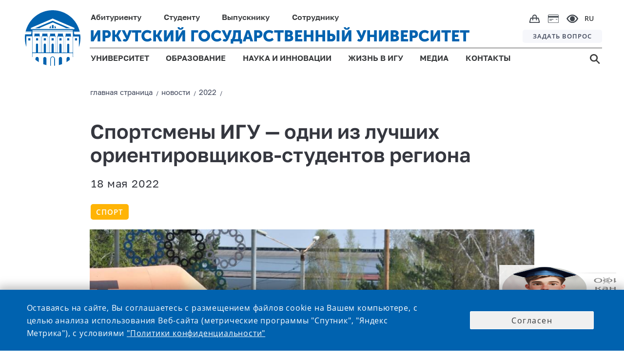

--- FILE ---
content_type: text/html;charset=UTF-8
request_url: https://isu.ru/ru/news/2022/details/news-id2022-00249
body_size: 17832
content:
<!DOCTYPE html>
<html lang="ru" class="noscript ">

    <head>

    <!-- Yandex.Metrika counter -->
    <script type="text/javascript">
        (function (m, e, t, r, i, k, a) {
            m[i] = m[i] || function () {
                (m[i].a = m[i].a || []).push(arguments)
            };
            m[i].l = 1 * new Date();
            k = e.createElement(t), a = e.getElementsByTagName(t)[0], k.async = 1, k.src = r, a.parentNode.insertBefore(k, a)
        })
        (window, document, "script", "https://mc.yandex.ru/metrika/tag.js", "ym");

        ym(73895566, "init", {
            clickmap: true,
            trackLinks: true,
            accurateTrackBounce: true
        });
    </script>
    <noscript>
        <div><img src="https://mc.yandex.ru/watch/73895566" style="position:absolute; left:-9999px;" alt=""/></div>
    </noscript>
    <!-- /Yandex.Metrika counter -->

    <!-- VC.Metrika counter -->
    <script type="text/javascript">!function () {
        var t = document.createElement("script");
        t.type = "text/javascript", t.async = !0, t.src = "https://vk.com/js/api/openapi.js?168", t.onload = function () {
            VK.Retargeting.Init("VK-RTRG-505511-bYJXZ"), VK.Retargeting.Hit()
        }, document.head.appendChild(t)
    }();</script>
    <noscript><img src="https://vk.com/rtrg?p=VK-RTRG-505511-bYJXZ" style="position:fixed; left:-999px;" alt=""/></noscript>
    <!-- /VC.Metrika counter -->


    <!-- Top.Mail.Ru counter -->
    <script type="text/javascript">
        var _tmr = window._tmr || (window._tmr = []);
        _tmr.push({id: "3603189", type: "pageView", start: (new Date()).getTime()});
        (function (d, w, id) {
            if (d.getElementById(id)) return;
            var ts = d.createElement("script");
            ts.type = "text/javascript";
            ts.async = true;
            ts.id = id;
            ts.src = "https://top-fwz1.mail.ru/js/code.js";
            var f = function () {
                var s = d.getElementsByTagName("script")[0];
                s.parentNode.insertBefore(ts, s);
            };
            if (w.opera == "[object Opera]") {
                d.addEventListener("DOMContentLoaded", f, false);
            } else {
                f();
            }
        })(document, window, "tmr-code");
    </script>
    <noscript>
        <div><img src="https://top-fwz1.mail.ru/counter?id=3603189;js=na" style="position:absolute;left:-9999px;" alt="Top.Mail.Ru"/></div>
    </noscript>
    <!-- /Top.Mail.Ru counter -->


<link rel="stylesheet"
      href="/export/system/modules/ru.isu.siteabsorption/resources/css/elements/messages0.css"/>
<script src="/export/system/modules/ru.isu.siteabsorption/resources/js/global_function_pack.js"></script><title>ИГУ - Новости - Спортсмены ИГУ — одни из лучших ориентировщиков-студентов региона</title>


    <meta name="description" content="Женская команда ИГУ заняла первое место, мужская — второе в Спартакиаде вузов  Иркутской области по спортивному ориентированию"/>
    <meta name="keywords"
          content="Университет, Иркутск, ИГУ, высшее образование, диплом, студент, абитуриент, обучение, экзамены, стратегия, развитие"/>


    <link rel="icon" type="image/png"
          href="/system/modules/ru.isu.siteabsorption/resources/img/ico/favicon.ico"/>

    <style>
        .visual .effect-box div {
            border-radius: 0px !important;
        }


        .square-col .content {
            border-radius: 0px !important;
        }


    </style>

        <noscript>
        <style>html.noscript .hide-noscript {
            display: none;
        }</style>
    </noscript>

    <script>
        
        mercury = function () {
            var n = function () {
                var n = [];
                return {
                    ready: function (t) {
                        n.push(t)
                    }, load: function (t) {
                        n.push(t)
                    }, getInitFunctions: function () {
                        return n
                    }
                }
            }(), t = function (t) {
                if ("function" != typeof t) return n;
                n.ready(t)
            };
            return t.getInitFunctions = function () {
                return n.getInitFunctions()
            }, t.load = function (n) {
                this(n)
            }, t.ready = function (n) {
                this(n)
            }, t
        }();
        var __isOnline =true,
            __scriptPath = "/export/system/modules/alkacon.mercury.theme/js/mercury.js"
    </script>
        <script async src="/export/system/modules/alkacon.mercury.theme/js/mercury.js_1626238773.js"></script>

    <title>Спортсмены ИГУ — одни из лучших ориентировщиков-студентов региона</title>

<meta charset="UTF-8">
<meta http-equiv="X-UA-Compatible" content="IE=edge">

<meta name="viewport" content="width=device-width, initial-scale=1.0, viewport-fit=cover">
<meta name="description" content="Женская команда ИГУ заняла первое место, мужская — второе в Спартакиаде вузов Иркутской области по спортивному ориентированию">
<meta name="robots" content="index, follow">
<meta name="revisit-after" content="7 days">

<meta property="og:title" content="Спортсмены ИГУ — одни из лучших ориентировщиков-студентов региона">
<meta property="og:description" content="Женская команда ИГУ заняла первое место, мужская — второе в Спартакиаде вузов Иркутской области по спортивному ориентированию">
<meta property="og:image:width" content="1270">
<meta property="og:image:height" content="665">
<meta property="og:image" content="https://isu.ru/export/sites/isu/ru/news/2022/.galleries/images/Orientirovanie_052022/6.JPG_2140783468.jpg">
<meta property="og:url" content="https://isu.ru/ru/news/2022/details/news-id2022-00249/">
<meta property="og:locale" content="ru">
<meta name="twitter:card" content="summary_large_image">
<meta name="twitter:image" content="https://isu.ru/export/sites/isu/ru/news/2022/.galleries/images/Orientirovanie_052022/6.JPG_1058297047.jpg">
<link rel="stylesheet"
              href="/export/system/modules/alkacon.mercury.theme/css/base.min.css_1590555057.css">
        <link rel="stylesheet" href="/export/system/modules/alkacon.mercury.theme/css/theme-red.min.css_1656570911.css">
    <link rel="stylesheet"
          href="/export/system/modules/ru.isu.siteabsorption/resources/css/normalize.css"/>


    <link rel="stylesheet"
          href="/export/system/modules/ru.isu.siteabsorption/resources/css/page-maintitle.css"/>


    <link id=headerStyle rel="stylesheet"
          href="/export/system/modules/ru.isu.siteabsorption/resources/css/header-elements-set.css"/>


        <link id=footerStyle rel="stylesheet"
          href="/export/system/modules/ru.isu.siteabsorption/resources/css/footer-elements-set.css"/>


    <link id=mainStyle rel="stylesheet"
          href="/export/system/modules/ru.isu.siteabsorption/resources/css/dpage-article.css"/>


    <link id=breadcrambStyle rel="stylesheet"
          href="/export/system/modules/ru.isu.siteabsorption/resources/css/breadcrumb_nav.css"/>


    <link id=flexgrid rel="stylesheet"
          href="/export/system/modules/ru.isu.siteabsorption/resources/css/flexgrid-type1.css"/>

    <link id=modifiers rel="stylesheet"
          href="/export/system/modules/ru.isu.siteabsorption/resources/css/modifiers.css"/>


        <link rel="stylesheet"
          href="/export/system/modules/ru.isu.siteabsorption/resources/css/inform-classes.css"/>


    <link rel="stylesheet" href="/export/system/modules/ru.isu.siteabsorption/resources/css/special.css"/>


        <script type="text/javascript"
            src="/export/system/modules/ru.isu.siteabsorption/resources/js/jquery-3.4.1.min.js"></script>

    <script type="text/javascript"
            src="/export/system/modules/ru.isu.siteabsorption/resources/js/js.cookie.min.js"></script>


        <link rel="stylesheet" href="/export/sites/isu/.content/_globallcss/finish.css"/>
    <meta property="og:type" content="article"/>
    <meta property="og:locale" content="ru_RU"/>
    <meta property="og:site_name" content="официальный сайт ФГБОУ ВО «Иркутский государственный университет»">
    <meta property="og:title" content="Спортсмены ИГУ — одни из лучших ориентировщиков-студентов региона">


    <meta property="og:title" content="Спортсмены ИГУ — одни из лучших ориентировщиков-студентов региона">
    <meta property="og:description" content="Женская команда ИГУ заняла первое место, мужская — второе в Спартакиаде вузов  Иркутской области по спортивному ориентированию">
    <meta property="og:locale" content="ru_RU">
    <meta property="og:image" content="https://isu.ru/ru/news/2022/.galleries/images/Orientirovanie_052022/6.JPG">
    <meta property="og:image:width" content="968">
    <meta property="og:image:height" content="504">

    <meta name="twitter:title" content="Спортсмены ИГУ — одни из лучших ориентировщиков-студентов региона">
    <meta name="twitter:description" content="Женская команда ИГУ заняла первое место, мужская — второе в Спартакиаде вузов  Иркутской области по спортивному ориентированию">
    <meta name="twitter:image:src" content="https://isu.ru/ru/news/2022/.galleries/images/Orientirovanie_052022/6.JPG">
    <meta name="twitter:domain" content="www.isu.ru">
        </head>
<body class="thisSecondPage">




<div style="display:none">/ru/news/2022/details/news-id2022</div>


        <div id="vt1">

            <div>
                <div  id="pagectrl" ><div>

        <div style="clear:both;"></div>
            </div>

</div></div>

                <header>
                <div id="header-container" class="header-place">

                    <div>


            <div class="HeaderBox">


            <div  class="HeaderBlock">

                <div class="logoBlockOverlapL1"></div>
                <div class="logoBlockOverlapL2"></div>
                <div class="logoBlockOverlapL3"></div>
                <div class="logoBlockOverlapL4"></div>
                <div class="logoBlockOverlapL5"></div>

                    <div >

                                <div class="Logo_box"><a href="https://isu.ru"><div class="logo"></div></a></div></div><div class="navig">
                    <div class="Head-FirstString">
                            <ul class="PersonNav">
                            <li class="Header_MainPunctMenu_noLink">

                                    <span> Абитуриенту</span><div   class="submenu_background">
                                            <div class="header_dropdown-group min-width-20vw max-width-25vw"><h5><a class="ColorText_Yellow" href="/Abitur/rating/main/">Списки поступающих</a></h5>
<h5><a href="/Abitur/pk2026/main/">ПРИЕМНАЯ КАМПАНИЯ 2026</a></h5>
<ul>
<li><a href="/Abitur/pk2026/bachelor/main/">Бакалавриат и специалитет</a></li>
<li><a href="/Abitur/pk2026/master/main/">Магистратура</a></li>
<li><a href="/Abitur/pk2026/graduate/main/">Аспирантура</a></li>
<li><a href="/Abitur/pk2026/college/main/">Среднее профессиональное образование</a></li>
</ul>
<h5><a href="/Abitur/calc_ege/main/">Калькулятор ЕГЭ</a></h5>
<h5><a href="/Abitur/calendar/cal/">Календарь абитуриента</a></h5></div>
                                                <div class="header_dropdown-group min-width-20vw max-width-25vw"><h5><a href="https://openday.isu.ru/exhomeland" target="_blank" rel="noopener">Конкурс «Исследуя родной край»</a></h5>
<h5><a href="https://openday.isu.ru/" target="_blank" rel="noopener">Проекты для абитуриентов</a></h5>
<h5><a href="/Abitur/pk2025/celevoe_2025/">О целевом обучении</a></h5>
<h5><a href="https://courses.isu.ru/" target="_blank" rel="noopener">Подготовительные курсы</a></h5>
<h5><a href="https://my.isu.ru/campus">Информация об общежитиях</a></h5>
<h5><a href="/ru/education/SWO_edu/" target="_blank" rel="noopener">Участникам СВО</a></h5>
<h5><a href="/Abitur/checkHostel/" target="_blank" rel="noopener">Заселение в общежитие 1 курса</a></h5></div>
                                                <div class="header_dropdown-group min-width-20vw max-width-25vw"><!--<h5><a href="https://isu.ru/Abitur/rating/main/">Списки поступающих</a></h5>
<h5><a href="https://lka.isu.ru/" target="_blank" rel="noopener">Личный кабинет абитуриента</a></h5>-->
<h5><a href="/Abitur/norm_docs/">Нормативные документы</a></h5>
<h5><a href="/Abitur/punkty_priema/">Контакты и адреса</a></h5>
<h5><a href="/Abitur/pk-archive/main/">Архив приемных кампаний</a></h5>
<h5><a href="/Abitur/sendmessage/">Задать вопрос</a></h5></div>
                                                </div>
                                        </li>
                            <li class="Header_MainPunctMenu_noLink">

                                    <span> Студенту</span><div   class="submenu_background">
                                            <div class="header_dropdown-group min-width-20vw max-width-20vw"><h5>Обучение</h5>
<ul>
<li><a href="/ru/education/programs/">Образовательные программы</a></li>
<li><a href="/ru/employee/umo/norm_docs/blanki_s/">Бланки заявлений</a></li>
<li><a href="/sveden/vacant/">Вакантные места для приема (перевода)</a></li>
<li><a href="/ru/student/skidki/">Скидки на обучение</a></li>
<li><a href="/ru/science/complex/nirs/main/">Научно-исследовательская работа студентов</a></li>
<li><a href="/ru/student/payment/">Онлайн-оплата</a></li>
</ul></div>
                                                <div class="header_dropdown-group min-width-15vw max-width-20vw "><h5>Жизнь в ИГУ</h5>
<ul>
<li><a href="/ru/university/campus/main/">Кампус</a></li>
<li><a href="/ru/life/culture/main/">Культура и творчество</a></li>
<li><a href="/ru/life/sport/main/">Спорт</a></li>
<li><a href="/ru/life/student-organizations/">Студенческие организации и объединения</a></li>
<li><a href="/ru/life/grant/">Стипендия и социальная поддержка</a></li>
</ul></div>
                                                <div class="header_dropdown-group min-width-25vw max-width-45vw"><ul>
<li>
<h5><a href="https://lc.isu.ru/" target="_blank" rel="noopener">Личный кабинет студента</a></h5>
</li>
<li>
<h5><a href="/ru/university/structure/administration/vuc/main/">Военный учебный центр при ИГУ</a></h5>
</li>
<li>
<h5><a href="/ru/student/military-registration/">Воинский учет</a></h5>
</li>
<li>
<h5><a href="/ru/student/reglam/">Регламентированная информация</a></h5>
</li>
<li>
<h5><a href="https://my.isu.ru/" target="_blank" rel="noopener">Внеучебная жизнь (сайт)</a></h5>
</li>
</ul></div>
                                                </div>
                                        </li>
                            <li class="Header_MainPunctMenu_noLink">

                                    <span> Выпускнику</span><div   class="submenu_background">
                                            <div class="header_dropdown-group min-width-35vw max-width-35vw"><ul>
<li>
<h5><a href="/Abitur/pk2024/master/main/" target="_blank" rel="noopener">Магистратура</a></h5>
</li>
<li>
<h5><a href="/Abitur/pk2024/graduate/main/" target="_blank" rel="noopener">Аспирантура</a></h5>
</li>
<li>
<h5><a href="/ru/education/raising/main/">Дополнительное образование</a></h5>
</li>
</ul></div>
                                                <div class="header_dropdown-group min-width-30vw max-width-40vw"><ul>
<li>
<h5><a href="/ru/graduete/diploma_supplement/">Европейское приложение к диплому</a></h5>
</li>
<li>
<h5><a href="/ru/graduete/association/">Ассоциация выпускников ИГУ</a></h5>
</li>
<li>
<h5><a href="/ru/university/structure/administration/placement/">Трудоустройство</a></h5>
</li>
</ul></div>
                                                </div>
                                        </li>
                            <li class="Header_MainPunctMenu_noLink">

                                    <span> Сотруднику</span><div  class="submenu_background">
                                            <div class="header_dropdown-group min-width-20vw max-width-25vw"><ul>
<li>
<h5><a href="/ru/employee/umo/">Учебная деятельность</a></h5>
</li>
<li>
<h5><a href="/ru/employee/license/main/">Подготовка к лицензированию и аккредитации</a></h5>
</li>
<li>
<h5><a href="/ru/education/raising/main/index.html">Повышение квалификации</a></h5>
</li>
<li>
<h5><a href="/ru/student/military-registration/" target="_blank" rel="noopener">Воинский учет</a></h5>
</li>
</ul></div>
                                                <div class="header_dropdown-group min-width-20vw max-width-25vw"><ul>
<li>
<h5><a href="/ru/employee/vacancy_pps/">Конкурс профессорско-преподавательского состава</a></h5>
</li>
<li>
<h5><a href="/ru/employee/vacancy_adm/">Выборы деканов и заведующих кафедрами</a></h5>
</li>
<li>
<h5><a href="/ru/employee/vacancy_nir/">Конкурс научных работников</a></h5>
</li>
</ul></div>
                                                <div class="header_dropdown-group min-width-20vw max-width-40vw"><ul>
<li>
<h5><a href="/ru/is/">Информационная система ИГУ</a></h5>
</li>
<li>
<h5><a href="/ru/employee/profkom_prep/">Профком преподавателей и сотрудников</a></h5>
</li>
<li>
<h5><a href="/ru/employee/attestation/">Аттестация научных работников</a></h5>
</li>
<li>
<h5><a href="/ru/employee/social_support_for_employees/">Меры социальной поддержки работников </a></h5>
</li>
</ul></div>
                                                </div>
                                        </li>
                            </ul><div class="ImgNav">

                            <div class="IcoBlock1">
                                <div class="OnlineShop">
                                    <a href="https://shop.isu.ru/">
                                        <img src="/system/modules/ru.isu.siteabsorption/resources/img/svg/bag.svg" title="интернет-магазин" alt="интернет-магазин">
                                    </a>
                                </div>

                                <div class="PaymentCard">
                                    <a href="/ru/student/payment/">
                                        <img src="/system/modules/ru.isu.siteabsorption/resources/img/svg/paymentcard.svg" title="онлайн-оплата" alt="онлайн-оплата">
                                    </a>
                                </div>


                                <div class="Head-eye" itemprop="copy" tabindex="0">
                                    <img src="/system/modules/ru.isu.siteabsorption/resources/img/svg/e.svg" title="версия для слабовидящих" alt="версия для слабовидящих">
                                </div>

                            </div>
                            <div class="Head-Langmenu">

                                    <div class="LanguagesSelector"><div class="currentLang">

                                    RU</div><div class = "allLanguagesPanelCss" ><div class="currentLang">

                                    RU</div><div class="otherLang">

                                            <a href="/en/">
                                            ENG</a>

                                            </div><div class="otherLang">

                                            <a href="/fr/">
                                            FRA</a>

                                            </div><div class="otherLang">

                                            <a href="/mon/">
                                            MON</a>

                                            </div><div class="otherLang">

                                            <a href="/zh/">
                                            <div  class="hieroglyphLang">中文</div></a>

                                            </div></div></div></div>
                        </div>
                    </div>
                    <div class="Head-SecondString">
                            <div class="ISU-Label">

                                <a href="https://isu.ru">ИРКУТСКИЙ ГОСУДАРСТВЕННЫЙ УНИВЕРСИТЕТ</a></div><div class="HeadQuest">

                            <a href="/ru/webforms/ip/">
                                ЗАДАТЬ ВОПРОС</a></div></div>

                    <div class="Head-ThirdString">

                            <ul  class="GenNav">
                            <li class="Header_MainPunctMenu">

                                    <a href="/ru/university/">
                                        УНИВЕРСИТЕТ</a><div   class="submenu_background">
                                            <div class="header_dropdown-group min-width-35vw"><ul>
<li>
<h5><a href="/sveden/">Сведения об образовательной организации</a></h5>
</li>
<li>
<h5><a href="/ru/university/history/">История Иркутского госуниверситета</a></h5>
</li>
<li>
<h5><a href="/ru/university/rectorat/">Ректорат</a></h5>
</li>
<li>
<h5><a href="/ru/university/structure/">Структура университета и органы управления</a></h5>
</li>
</ul></div>
                                                <div class="header_dropdown-group min-width-35vw  max-width-40vw"><ul>
<li>
<h5><a href="/ru/university/international_dep/">Международное сотрудничество</a></h5>
</li>
<li>
<h5><a href="/ru/university/strategy/">Программа стратегического развития университета</a></h5>
</li>
<li>
<h5><a href="/ru/university/accounts/">Информация о деятельности университета</a></h5>
</li>
<li>
<h5><a href="/sveden/document/">Документы</a></h5>
</li>
</ul></div>
                                                <div class="header_dropdown-group"><ul>
<li>
<h5><a href="/ru/university/structure/administration/ahch/zakupki_mto/index.html">Закупки</a></h5>
</li>
<li>
<h5><a href="/ru/university/tutorial/">Попечительский совет ИГУ</a></h5>
</li>
<li>
<h5><a href="/ru/university/elections_of_the_rector/">Выборы ректора</a></h5>
</li>
<!--	
	 <li>
	<h5><a href="https://isu.ru/ru/university/campus/">Кампус</a></h5>
 </li> 
-->
<li>
<h5><a href="/ru/webforms/ip/index.html" target="_blank" rel="noopener">Интернет-приемная</a></h5>
</li>
</ul></div>
                                                </div>
                                        </li>
                            <li class="Header_MainPunctMenu">

                                    <a href="/ru/education/">
                                        ОБРАЗОВАНИЕ</a><div   class="submenu_background">
                                            <div class="header_dropdown-group"><ul>
<li>
<h5><a href="/ru/education/programs/">Образовательные программы</a></h5>
</li>
<li>
<h5><a href="/ru/university/structure/faculties/">Институты и факультеты</a></h5>
</li>
<li>
<h5><a href="/ru/education/raising/">Дополнительное образование</a></h5>
</li>
<li>
<h5><a href="/ru/education/professional_edu/showProgramProf/">Профессиональное обучение</a></h5>
</li>
</ul></div>
                                                <div class="header_dropdown-group"><ul>
<li>
<h5><a href="/ru/education/quality_control/">Оценка качества</a></h5>
</li>
<li>
<h5><a href="/ru/university/structure/sl/sl/">Научная библиотека имени В. Г. Распутина</a></h5>
</li>
<li>
<h5><a href="/ru/education/SWO_edu/" target="_blank" rel="noopener">Участникам СВО</a></h5>
</li>
</ul></div>
                                                </div>
                                        </li>
                            <li class="Header_MainPunctMenu">

                                    <a href="/ru/science/">
                                        НАУКА И ИННОВАЦИИ</a><div   class="submenu_background">
                                            <div class="header_dropdown-group min-width-22vw max-width-22vw"><ul>
<li>
<h5><a href="/ru/science/main/">Новости науки</a></h5>
</li>
<li>
<h5><a href="/ru/science/complex/main/">Научный комплекс ИГУ</a></h5>
</li>
<li>
<h5><a href="/ru/science/asp_doct/main/">Аспирантура и докторантура</a></h5>
</li>
<li>
<h5><a href="/ru/science/boards/main/">Диссертационные советы ИГУ</a></h5>
</li>
<li>
<h5><a href="/ru/science/young_sovet/">Совет молодых ученых</a></h5>
</li>
</ul></div>
                                                <div class="header_dropdown-group min-width-25vw max-width-25vw"><ul>
<li>
<h5><a href="/ru/science/konkurs_isu/">Конкурсы и гранты ИГУ</a></h5>
</li>
<li>
<h5><a href="/ru/science/publication/">Издания ИГУ</a></h5>
</li>
<li>
<h5><a href="/ru/science/research_help/">В помощь исследователю</a></h5>
</li>
<li>
<h5><a href="/ru/science/innovation/">Инновации и прикладные разработки</a></h5>
</li>
<li>
<h5><a href="/ru/science/conference/">Научные конференции и мероприятия</a></h5>
</li>
</ul></div>
                                                <div class="header_dropdown-group min-width-30vw max-width-40vw"><ul>
<li>
<h5><a href="/ru/science/norm_docs/">Нормативная документация</a></h5>
</li>
<li>
<h5><a href="/ru/science/norm_docs/zakonodatelstvo/export/">Экспортный контроль</a></h5>
</li>
<li>
<h5><a href="/ru/science/sendmessage/">Задать вопрос проректору по НР и МД</a></h5>
</li>
<li>
<h5><a href="/ru/science/complex/project_science_and_universities/" target="_blank" rel="noopener">Национальные проекты России</a></h5>
</li>
<li>
<h5><a href="/ru/science/arhiv/main/">Архив</a>&nbsp;</h5>
</li>
</ul></div>
                                                </div>
                                        </li>
                            <li class="Header_MainPunctMenu">

                                    <a href="/ru/life/">
                                        ЖИЗНЬ В ИГУ</a><div   class="submenu_background">
                                            <div class="header_dropdown-group min-width-20vw max-width-22vw"><ul>
<li>
<h5><a href="/ru/university/campus/main/">Кампус</a></h5>
</li>
<li>
<h5><a href="/ru/life/culture/main/">Культура и творчество</a></h5>
</li>
</ul></div>
                                                <div class="header_dropdown-group min-width-20vw max-width-25vw"><ul>
<li>
<h5><a href="/ru/life/sport/main/">Спорт</a></h5>
</li>
<li>
<h5><a href="/ru/life/student-organizations/">Студенческие организации и объединения</a></h5>
</li>
</ul></div>
                                                <div class="header_dropdown-group"><ul>
<li>
<h5><a href="/ru/life/grant/">Стипендия и социальная поддержка</a></h5>
</li>
</ul></div>
                                                </div>
                                        </li>
                            <li class="Header_MainPunctMenu">

                                    <a href="/ru/media/">
                                        МЕДИА</a><div   class="submenu_background">
                                            <div class="header_dropdown-group min-width-20vw max-width-22vw"><ul>
<li>
<h5><a href="/ru/news/">Новости</a></h5>
</li>
<li>
<h5><a href="/ru/announces/">Календарь</a></h5>
</li>
<li>
<h5><a href="/ru/media/newspaper/main/">Газета «Иркутский университет»</a></h5>
</li>
</ul></div>
                                                <div class="header_dropdown-group min-width-20vw max-width-25vw"><ul>
<li>
<h5><a href="/ru/photogallery/all/" target="_blank" rel="noopener">Фотогалерея</a></h5>
</li>
<li>
<h5><a href="/ru/videogallery/playlists/all/">Видеогалерея</a></h5>
</li>
<li>
<h5><a href="/ru/media/style/">Фирменный стиль</a></h5>
</li>
</ul></div>
                                                </div>
                                        </li>
                            <li class="Header_MainPunctMenu_Empty">

                                    <a href="/ru/contacts/">
                                        КОНТАКТЫ</a></li>
                            </ul><div class="Head-Search">

                            <a href="/search/">
                                <img src="/system/modules/ru.isu.siteabsorption/resources/img/svg/s.svg"/>
                                </a></div></div>
                </div>

            </div>

            <div  class="m_HeaderBlock">
                <div class="m_FirstString">

                    <div class="m_FirstNavigationBlock">
                        <div class="m_HeadSearch">

                            <a href="/search/">
                                <img src="/system/modules/ru.isu.siteabsorption/resources/img/svg/m_s.svg" title="поиск" alt="поиск">
                            </a>
                        </div>
                        <div class="m_OnlineShop">
                            <a href="https://shop.isu.ru/">
                                <img src="/system/modules/ru.isu.siteabsorption/resources/img/svg/m_bag.svg" title="интернет-магазин" alt="интернет-магазин">
                            </a>
                        </div>
                        <div class="m_PaymentCard">
                            <a href="/ru/student/payment/">
                                <img src="/system/modules/ru.isu.siteabsorption/resources/img/svg/m_paymentcard.svg" title="онлайн-оплата" alt="онлайн-оплата">
                            </a>
                        </div>
                        <div class="m_HeadEye" itemprop="copy">
                            <img src="/system/modules/ru.isu.siteabsorption/resources/img/svg/m_e.svg" title="версия для слабовидящих" alt="версия для слабовидящих">
                        </div>
                        <div class="m_HeadLang">
                                <div style = "display: flex;"><div class="currentLang">

                                    <div class="twocharsLang">RU</div></div><div class = "otherLanguagesPanelCss" ><div class="otherLang">

                                            <a href="/en/">
                                            ENG</a>

                                            </div><div class="otherLang">

                                            <a href="/fr/">
                                            FRA</a>

                                            </div><div class="otherLang">

                                            <a href="/mon/">
                                            MON</a>

                                            </div><div class="otherLang">

                                            <a href="/zh/">
                                            <div  class="hieroglyphLang">中文</div></a>

                                            </div></div></div><div class="closeIcoLanguagesPanel"></div>

                        </div>
                    </div>

                </div>


                <div class="m_SecondString">
                        <div >

                                <a href="https://isu.ru"><div class="m_HeadLogo"></div></a></div><div class="m_ISU-Label">

                                <a href="https://isu.ru">ИРКУТСКИЙ ГОСУДАРСТВЕННЫЙ УНИВЕРСИТЕТ</a></div><div class="burgerIco burgerMark"></div>
                </div>
                <div class="mediaDependBurgerMenu_Wrap burgerMenu_notVisible">
                    <div class="mediaDependBurgerMenu_innerWrap">
                            <ul  class="burgerMenu">
                            <li class="menu_item">

                                     <input class="menu_check" type="checkbox" id="menu1"><label class="menu_showsub" for="menu1"></label><a href="/ru/university/">
                                        УНИВЕРСИТЕТ</a><div  class="menu_submenu">
                                            <div class="header_dropdown-group"><ul>
<li>
<h5><a href="/sveden/" target="_blank" rel="noopener">Сведения об образовательной организации</a></h5>
</li>
<li>
<h5><a href="/ru/university/history/">История Иркутского госуниверситета</a></h5>
</li>
<li>
<h5><a href="/ru/university/rectorat/">Ректорат</a></h5>
</li>
<li>
<h5><a href="/ru/university/structure/">Структура университета и органы управления</a></h5>
</li>
<li>
<h5><a href="/ru/university/international_dep/">Международное сотрудничество</a></h5>
</li>
<li>
<h5><a href="/ru/university/strategy/">Программа стратегического развития университета</a></h5>
</li>
<li>
<h5><a href="/ru/university/accounts/">Информация о деятельности университета</a></h5>
</li>
<li>
<h5><a href="/sveden/document/">Документы</a></h5>
</li>
<li>
<h5><a href="/ru/university/structure/administration/ahch/zakupki_mto/index.html">Закупки</a></h5>
</li>
<li>
<h5><a href="/ru/university/tutorial/">Попечительский совет ИГУ</a></h5>
</li>
<li>
<h5><a href="/ru/university/elections_of_the_rector/">Выборы ректора</a></h5>
</li>
<!--
	<li>
		<h5><a href="https://isu.ru/ru/university/campus/">Кампус</a></h5>
	</li>
	-->
<li>
<h5><a href="/ru/webforms/ip/index.html" target="_blank" rel="noopener">Интернет-приемная</a></h5>
</li>
</ul></div>
                                                </div>
                                        </li>
                            <li class="menu_item">

                                     <input class="menu_check" type="checkbox" id="menu2"><label class="menu_showsub" for="menu2"></label><a href="/ru/education/">
                                        ОБРАЗОВАНИЕ</a><div  class="menu_submenu">
                                            <div class="header_dropdown-group"><ul>
<li>
<h5><a href="/ru/education/programs/" target="_blank" rel="noopener">Образовательные программы</a></h5>
</li>
<li>
<h5><a href="/ru/university/structure/faculties/main/">Институты и факультеты</a></h5>
</li>
<li>
<h5><a href="/ru/education/raising/">Дополнительное образование</a></h5>
</li>
<li>
<h5><a href="/ru/education/professional_edu/showProgramProf/">Профессиональное обучение</a></h5>
</li>
<li>
<h5><a href="/ru/education/quality_control/">Оценка качества</a></h5>
</li>
<li>
<h5><a href="/ru/university/structure/sl/sl/">Научная библиотека имени В. Г. Распутина</a></h5>
</li>
</ul></div>
                                                </div>
                                        </li>
                            <li class="menu_item">

                                     <input class="menu_check" type="checkbox" id="menu3"><label class="menu_showsub" for="menu3"></label><a href="/ru/science/">
                                        НАУКА И ИННОВАЦИИ</a><div  class="menu_submenu">
                                            <div class="header_dropdown-group"><ul>
<li>
<h5><a href="/ru/science/main/">Новости науки</a></h5>
</li>
<li>
<h5><a href="/ru/science/complex/main/">Научный комплекс ИГУ</a></h5>
</li>
<li>
<h5><a href="/ru/science/asp_doct/main/">Аспирантура и докторантура</a></h5>
</li>
<li>
<h5><a href="/ru/science/boards/main/">Диссертационные советы ИГУ</a></h5>
</li>
<li>
<h5><a href="/ru/science/young_sovet/">Совет молодых ученых</a></h5>
</li>
<li>
<h5><a href="/ru/science/konkurs_isu/">Конкурсы и гранты ИГУ</a></h5>
</li>
<li>
<h5><a href="/ru/science/publication/">Издания ИГУ</a></h5>
</li>
<li>
<h5><a href="/ru/science/research_help/">В помощь исследователю</a></h5>
</li>
<li>
<h5><a href="/ru/science/innovation/">Инновации и прикладные разработки</a></h5>
</li>
<li>
<h5><a href="/ru/science/conference/">Научные конференции и мероприятия</a></h5>
</li>
<li>
<h5><a href="/ru/science/norm_docs/">Нормативная документация</a></h5>
</li>
<li>
<h5><a href="/ru/science/norm_docs/zakonodatelstvo/export/">Экспортный контроль</a></h5>
</li>
<li>
<h5><a href="/ru/science/sendmessage/">Задать вопрос проректору по НР и МД</a></h5>
</li>
<li>
<h5><a href="/ru/science/complex/project_science_and_universities/" target="_blank" rel="noopener">Национальные проекты России</a></h5>
</li>
<li>
<h5><a href="/ru/science/arhiv/main/">Архив</a>&nbsp;</h5>
</li>
</ul></div>
                                                </div>
                                        </li>
                            <li class="menu_item">

                                     <input class="menu_check" type="checkbox" id="menu4"><label class="menu_showsub" for="menu4"></label><a href="/ru/life/">
                                        ЖИЗНЬ В ИГУ</a><div  class="menu_submenu">
                                            <div class="header_dropdown-group"><ul>
<li>
<h5><a href="/ru/university/campus/main/">Кампус</a></h5>
</li>
<li>
<h5><a href="/ru/life/culture/">Культура и творчество</a></h5>
</li>
<li>
<h5><a href="/ru/life/sport/">Спорт</a></h5>
</li>
<li>
<h5><a href="/ru/life/student-organizations/">Студенческие организации и объединения</a></h5>
</li>
<li>
<h5><a href="/ru/life/grant/">Стипендия и социальная поддержка</a></h5>
</li>
</ul></div>
                                                </div>
                                        </li>
                            <li class="menu_item">

                                     <input class="menu_check" type="checkbox" id="menu5"><label class="menu_showsub" for="menu5"></label><a href="/ru/media/">
                                        МЕДИА</a><div  class="menu_submenu">
                                            <div class="header_dropdown-group"><ul>
<li>
<h5><a href="/ru/news/">Новости</a></h5>
</li>
<li>
<h5><a href="/ru/announces/">Календарь</a></h5>
</li>
<li>
<h5><a href="/ru/photogallery/all/" target="_blank" rel="noopener">Фотогалерея</a></h5>
</li>
<li>
<h5><a href="/ru/videogallery/playlists/all/">Видеогалерея</a></h5>
</li>
<li>
<h5><a href="/ru/media/newspaper/main/">Газета «Иркутский университет»</a></h5>
</li>
<li>
<h5><a href="/ru/media/style/">Фирменный стиль</a></h5>
</li>
</ul></div>
                                                </div>
                                        </li>
                            <li class="menu_item_noSubmenu">

                                    <label class="menu_showsub_noSubmenu" for="menu6"></label><a href="/ru/contacts/">
                                        КОНТАКТЫ</a></li>
                            </ul><ul  class="burgerMenu">
                            <li class="menu_item">

                                     <input class="menu_check" type="checkbox" id="menu7"><label class="menu_showsub" for="menu7"></label><span> АБИТУРИЕНТУ</span><div  class="menu_submenu">
                                            <div class="header_dropdown-group"><ul>
<li>
<h5><a class="ColorText_Yellow" href="/Abitur/rating/main/">Списки поступающих</a></h5>
</li>
<li>
<h5><a href="/Abitur/pk2026/main/">ПРИЕМНАЯ КАМПАНИЯ 2026</a></h5>
</li>
<li>
<ul>
<li><a href="/Abitur/pk2026/bachelor/main/">Бакалавриат и специалитет</a></li>
<li><a href="/Abitur/pk2026/master/main/">Магистратура</a></li>
<li><a href="/Abitur/pk2026/graduate/main/">Аспирантура</a></li>
<li><a href="/Abitur/pk2026/college/main/">Среднее профессиональное образование</a></li>
</ul>
</li>
<li>
<h5><a href="/Abitur/calc_ege/main/">Калькулятор ЕГЭ</a></h5>
</li>
<li>
<h5><a href="/Abitur/calendar/cal/">Календарь абитуриента</a></h5>
</li>
</ul>
<p>&nbsp;</p>
<ul>
<li>
<h5><a href="https://openday.isu.ru/exhomeland" target="_blank" rel="noopener">Конкурс «Исследуя родной край»</a></h5>
</li>
<li>
<h5><a href="https://openday.isu.ru/" target="_blank" rel="noopener">Проекты для абитуриентов</a></h5>
</li>
<li>
<h5><a href="/Abitur/pk2025/celevoe_2025/">О целевом обучении</a></h5>
</li>
<li>
<h5><a href="https://courses.isu.ru/" target="_blank" rel="noopener">Подготовительные курсы</a></h5>
</li>
<li>
<h5><a href="https://my.isu.ru/campus">Информация об общежитиях</a></h5>
</li>
<li>
<h5><a href="/Abitur/checkHostel/" target="_blank" rel="noopener">Заселение в общежитие 1 курса</a></h5>
</li>
</ul>
<p>&nbsp;</p>
<ul><!--<li>
 <h5><a href="https://isu.ru/Abitur/rating/main/">Списки поступающих</a></h5>
 </li>-->
<li style="display: none;">
<h5><a href="https://lka.isu.ru/" target="_blank" rel="noopener">Личный кабинет абитуриента</a></h5>
</li>
<li>
<h5><a href="/Abitur/norm_docs/">Нормативные документы</a></h5>
</li>
<li>
<h5><a href="/Abitur/punkty_priema/">Контакты и адреса</a></h5>
</li>
<li>
<h5><a href="/Abitur/pk-archive/main/">Архив приемных кампаний</a></h5>
</li>
<li>
<h5><a href="/Abitur/sendmessage/">Задать вопрос</a></h5>
</li>
</ul></div>
                                                </div>
                                        </li>
                            <li class="menu_item">

                                     <input class="menu_check" type="checkbox" id="menu8"><label class="menu_showsub" for="menu8"></label><span> СТУДЕНТУ</span><div  class="menu_submenu">
                                            <div class="header_dropdown-group"><h5>Обучение</h5>
<ul>
<li><a href="/ru/education/programs/" target="_blank" rel="noopener">Образовательные программы</a></li>
<li><a href="/ru/employee/umo/norm_docs/blanki_s/">Бланки заявлений</a></li>
<li><a href="/sveden/vacant/" target="_blank" rel="noopener">Вакантные места для приема (перевода)</a></li>
<li><a href="/ru/student/skidki/">Скидки на обучение</a></li>
<li><a href="/ru/student/payment/">Онлайн-оплата</a></li>
<li><a href="/ru/science/complex/nirs/main/">Научно-исследовательская работа студентов</a></li>
</ul>
<h5>Жизнь в ИГУ</h5>
<ul>
<li><a href="/ru/university/campus/main/">Кампус</a></li>
<li><a href="/ru/life/culture/">Культура и творчество</a></li>
<li><a href="/ru/life/sport/">Спорт</a></li>
<li><a href="/ru/life/student-organizations/">Студенческие организации и объединения</a></li>
<li><a href="/ru/life/grant/">Стипендия и социальная поддержка</a></li>
</ul>
<h5><a href="https://lc.isu.ru/" target="_blank" rel="noopener">Личный кабинет студента</a></h5>
<h5><a href="/ru/university/structure/administration/vuc/main/">Военный учебный центр при ИГУ</a></h5>
<h5><a href="/ru/student/military-registration/">Воинский учет</a></h5>
<h5><a href="/ru/student/reglam/">Регламентированная информация</a></h5>
<h5><a href="https://my.isu.ru/" target="_blank" rel="noopener">Внеучебная жизнь (сайт)</a></h5>
<h5>&nbsp;</h5></div>
                                                </div>
                                        </li>
                            <li class="menu_item">

                                     <input class="menu_check" type="checkbox" id="menu9"><label class="menu_showsub" for="menu9"></label><span> ВЫПУСКНИКУ</span><div  class="menu_submenu">
                                            <div class="header_dropdown-group"><ul>
<li>
<h5><a href="/Abitur/pk2024/master/main/" target="_blank" rel="noopener">Магистратура</a></h5>
</li>
<li>
<h5><a href="/Abitur/pk2024/graduate/main/" target="_blank" rel="noopener">Аспирантура</a></h5>
</li>
<li>
<h5><a href="/ru/education/raising/main/index.html">Дополнительное образование</a></h5>
</li>
<li>
<h5><a href="/ru/graduete/diploma_supplement/">Европейское приложение к диплому</a></h5>
</li>
<li>
<h5><a href="/ru/graduete/association/">Ассоциация выпускников ИГУ</a></h5>
</li>
<li>
<h5><a href="/ru/university/structure/administration/placement/">Трудоустройство</a></h5>
</li>
</ul></div>
                                                </div>
                                        </li>
                            <li class="menu_item">

                                     <input class="menu_check" type="checkbox" id="menu10"><label class="menu_showsub" for="menu10"></label><span> СОТРУДНИКУ</span><div  class="menu_submenu">
                                            <div class="header_dropdown-group"><ul>
<li>
<h5><a href="/ru/employee/umo/">Учебная деятельность</a></h5>
</li>
<li>
<h5><a href="/ru/employee/license/main/">Подготовка к лицензированию и аккредитации</a></h5>
</li>
<li>
<h5><a href="/ru/education/raising/main/index.html">Повышение квалификации</a></h5>
</li>
<li>
<h5><a href="/ru/employee/vacancy_pps/">Конкурс профессорско-преподавательского состава</a></h5>
</li>
<li>
<h5><a href="/ru/employee/vacancy_adm/">Выборы деканов и заведующих кафедрами</a></h5>
</li>
<li>
<h5><a href="/ru/employee/vacancy_nir/">Конкурс научных работников</a></h5>
</li>
<li>
<h5><a href="/ru/is/">Информационная система ИГУ</a></h5>
</li>
<li>
<h5><a href="/ru/employee/profkom_prep/">Профком преподавателей и сотрудников</a></h5>
</li>
<li>
<h5><a href="/ru/student/military-registration/" target="_blank" rel="noopener">Воинский учет</a></h5>
</li>
</ul></div>
                                                </div>
                                        </li>
                            </ul><ul  class="burgerMenu">
                            <li class="menu_item_noSubmenu">

                                    <label class="menu_showsub_noSubmenu" for="menu11"></label><a href="/ru/webforms/ip/">
                                        ЗАДАТЬ ВОПРОС</a></li>
                            </ul></div>
                </div>
            </div>


        </div>


        <div style="clear:both;"></div>


    </div>
</div>
            </header>
<div class="decorative_Band01"></div>

                <div class="DPage_MainBlock SynchroWrapp1">


            <div  id="before-container" ></div><div  id="breadcrumb-container" ><div>

        <div class="textUnit_Text breadcrumb_nav_set_n1">
                <a href="/ru/index.html"><span>Главная страницa</span></a>
                        <span> &nbsp;/&nbsp; </span>
                    <a href="/ru/news/all/"><span>новости</span></a>
                    <span> &nbsp;/&nbsp; </span>
                <a href="/ru/news/2022/main/"><span>2022</span></a>
                    <span> &nbsp;/&nbsp; </span>
                </div>
        <div style="display: none;">2</div>


        <div style="clear:both;"></div>

    </div>
</div><div  id="pagetitle-container" ></div><div  id="categories-container" ></div><div  id="dcontent-container" ><div id="pageinfo" data-clear-title="Спортсмены ИГУ — одни из лучших ориентировщиков-студентов региона"
                 data-descr="Женская команда ИГУ заняла первое место, мужская — второе в Спартакиаде вузов  Иркутской области по спортивному ориентированию" data-url="https://isu.ru/ru/news/2022/details/news-id2022-00249/" data-url-img="https://isu.ru/ru/news/2022/.galleries/images/Orientirovanie_052022/6.JPG"
                 class="mainBlock_Article ">


                <div>


                    <div class="mainTitle" >Спортсмены ИГУ — одни из лучших ориентировщиков-студентов региона</div>


                    <div class="mainDate">

                        18 мая 2022<br>
                        </div>


                    <div>
                        <div class="Main_Tags">
                                <button class="Tag_Block"
                                                    style="background-color: #ffb405;">
                                                <a href="/ru/news/all/?u1fl0=newscategories/sport/"
                                                   style="color: white;">Спорт</a>
                                            </button>
                                        </div>
                        </div>

                    <div class="textUnit_Text" >

                        
<div class="element type-section wrappArticleBlock piece full has-visual">
<div class="visual"><div class="effect-box " >
<div class="image-src-box  presized" style="padding-bottom: 66.92913%;" >
<img src="/export/sites/isu/ru/news/2022/.galleries/images/Orientirovanie_052022/1.JPG_883500463.jpg" srcset="[data-uri]" data-sizes="auto" data-srcset="/export/sites/isu/ru/news/2022/.galleries/images/Orientirovanie_052022/1.JPG_83438615.jpg 360w, /export/sites/isu/ru/news/2022/.galleries/images/Orientirovanie_052022/1.JPG_1173540223.jpg 525w, /export/sites/isu/ru/news/2022/.galleries/images/Orientirovanie_052022/1.JPG_568748835.jpg 720w, /export/sites/isu/ru/news/2022/.galleries/images/Orientirovanie_052022/1.JPG_910172492.jpg 729w, /export/sites/isu/ru/news/2022/.galleries/images/Orientirovanie_052022/1.JPG_1566528712.jpg 977w, /export/sites/isu/ru/news/2022/.galleries/images/Orientirovanie_052022/1.JPG_152775256.jpg 1050w, /export/sites/isu/ru/news/2022/.galleries/images/Orientirovanie_052022/1.JPG_898691177.jpg 1155w, /export/sites/isu/ru/news/2022/.galleries/images/Orientirovanie_052022/1.JPG_883500463.jpg 1270w" width="1270" height="850" class="animated  lazyload hide-noscript" alt="1">
<noscript><img src="/export/sites/isu/ru/news/2022/.galleries/images/Orientirovanie_052022/1.JPG_883500463.jpg" width="1270" height="850" class="animated " alt="1"></noscript>
</div>
</div></div>
<div class="body default"><div class="text"><p>Команды ИГУ вошли в число лучших в соревнованиях по спортивному ориентированию, прошедшему в зачет Спартакиады вузов Иркутской области: женская сборная одержала убедительную победу, мужская — заняла вторую ступень пьедестала почета.</p>
<p>Соревнования по дисциплине «Кросс – спринт» прошли на территории рощи Звездочка. Первое и третье места среди девушек заняли представительницы Педагогического института ИГУ Мария Холомянская и Дарья Белоусова. У юношей, участников от ИГУ, результат оказался скромнее — лучшим стал студент физического факультета Андрей Проценко, занявший 5 место.</p>
<p>Соревнования в дисциплине «Кросс – классика» прошли на территории лыжной базы ИРГАУ. У девушек результат повторился — первое и третье места завоевали Мария Холомянская и Дарья Белоусова. И среди мужчин у ИГУ вновь повтор лучшего результата — 5 место, но в этот раз его занял представитель геологического факультета Анатолий Куроленко.</p>
<p>Заключительным видом стали соревнования в дисциплине «Кросс – эстафета 3 человека», которые прошли на территории спортивного комплекса «Академический»: женская сборная ИГУ одержала уверенную победу, мужская команда стала второй.</p>
<p>По итогам трех дней соревнований в командном зачете женская сборная ИГУ одержала убедительную победу, мужская стала второй, уступив команде ИРНИТУ. В общем зачете среди вузов ИГУ занял второе место.</p>
<p><strong>Андрей Павлов</strong>, главный судья соревнований, доцент физкультурно-оздоровительного центра ИГУ:</p>
<blockquote>
<p>— Уровень подготовки команд, участвующих в соревнованиях по спортивному ориентированию Спартакиады образовательных организаций высшего образования Иркутской области, вырос очень значительно — борьба идет за каждый метр дистанции. Вузы Приангарья укрепляют свою материально-техническую базу, рисуют спортивные карты вокруг своих кампусов — приятно было провести соревнования на территории учебных заведений.</p>
</blockquote></div>
</div>
</div>
<div style="clear:both;"></div>


                    </div>


                        <div class="textUnit_Text"
                         style="margin-bottom: 3rem;" ><p style="text-align: right;"><em>Управление информационной политики ИГУ</em><br /><em>Телефон: <strong>521-971</strong></em></p></div>


                    <div>


                        
<div class="detail-page type-imageseries ">
                            
<div class="detail-visual piece full">
                                        <div class="visual-info ">
                                        <div class="info images">
                                                <div>9 изображений</div>
                                            </div>
                                        </div>
                                        </div>
                                
<div id="imgal_37d2261e" class="subelement series" style="border-radius: 0;" data-imageseries='{"showtitle":"true", "showcopyright":"true", "path":"/sites/isu/ru/news/2022/.galleries/images/Orientirovanie_052022/", "autoload":"false", "count":"6", "template":"%3Cdiv%20class%3D%22square-col%20%20square-xs-6%20square-md-2%20square-xl-2%20comein%20zoom%22%20style%3D%22border-radius%3A%200%3B%22%3E%3Ca%20class%3D%22zoom%20imageseries%22%20href%3D%22%25%28src%29%22%20title%3D%22%25%28titleAttr%29%22%3E%3Cspan%20class%3D%22content%22%3E%3Cspan%20class%3D%22zoom-overlay%20image-src-box%22%20style%3D%22padding-bottom%3A%20100%25%3B%20border-radius%3A%200%3B%22%3E%3Cimg%20src%3D%22%25%28squareSrc%29%22%20srcset%3D%22data%3Aimage%2Fgif%3Bbase64%2CR0lGODlhAQABAIAAAAAAAP%2F%2F%2FyH5BAEAAAAALAAAAAABAAEAAAIBRAA7%22%20data-srcset%3D%22%25%28tileSrcSet%29%22%20data-sizes%3D%22auto%22%20alt%3D%22%25%28titleAttr%29%22%20class%3D%22lazyload%22%3E%3Cspan%20class%3D%22zoom-icon%22%3E%3Cspan%20class%3D%22fa%20fa-search%22%3E%3C%2Fspan%3E%3C%2Fspan%3E%3C%2Fspan%3E%3C%2Fspan%3E%3C%2Fa%3E%3C%2Fdiv%3E"}'>
<div class="images square-m-2 clearfix" style="border-radius: 0;"></div>


                                        <div class="spinner">
                                            <div class="spinnerInnerBox"><i class="fa fa-spinner"></i></div>

                                        </div>


                                        <button class="btn btn-block more blur-focus">
                                            РАЗВЕРНУТЬ</button>


                                        <div class="imagedata">
                                            <ul>
<li data-image='{"src": "/export/sites/isu/ru/news/2022/.galleries/images/Orientirovanie_052022/1.JPG_1729895021.jpg", "squareSrc": "/export/sites/isu/ru/news/2022/.galleries/images/Orientirovanie_052022/1.JPG_1341883001.jpg", "tileSrcSet": "/export/sites/isu/ru/news/2022/.galleries/images/Orientirovanie_052022/1.JPG_1046084157.jpg 100w, /export/sites/isu/ru/news/2022/.galleries/images/Orientirovanie_052022/1.JPG_178094523.jpg 200w, /export/sites/isu/ru/news/2022/.galleries/images/Orientirovanie_052022/1.JPG_689895111.jpg 300w, /export/sites/isu/ru/news/2022/.galleries/images/Orientirovanie_052022/1.JPG_1557884745.jpg 400w, /export/sites/isu/ru/news/2022/.galleries/images/Orientirovanie_052022/1.JPG_1869092917.jpg 500w, /export/sites/isu/ru/news/2022/.galleries/images/Orientirovanie_052022/1.JPG_1001103283.jpg 600w, /export/sites/isu/ru/news/2022/.galleries/images/Orientirovanie_052022/1.JPG_133113649.jpg 700w, /export/sites/isu/ru/news/2022/.galleries/images/Orientirovanie_052022/1.JPG_734875985.jpg 800w", "size": "w:1270,h:850", "caption": "%3Cdiv%20class%3D%22title%22%3E1%3C%2Fdiv%3E", "titleAttr": "1"}'>


                                                            </li>
                                                            <p>
                                                                data-image='{"src": "/export/sites/isu/ru/news/2022/.galleries/images/Orientirovanie_052022/1.JPG_1729895021.jpg", "squareSrc": "/export/sites/isu/ru/news/2022/.galleries/images/Orientirovanie_052022/1.JPG_1341883001.jpg", "tileSrcSet": "/export/sites/isu/ru/news/2022/.galleries/images/Orientirovanie_052022/1.JPG_1046084157.jpg 100w, /export/sites/isu/ru/news/2022/.galleries/images/Orientirovanie_052022/1.JPG_178094523.jpg 200w, /export/sites/isu/ru/news/2022/.galleries/images/Orientirovanie_052022/1.JPG_689895111.jpg 300w, /export/sites/isu/ru/news/2022/.galleries/images/Orientirovanie_052022/1.JPG_1557884745.jpg 400w, /export/sites/isu/ru/news/2022/.galleries/images/Orientirovanie_052022/1.JPG_1869092917.jpg 500w, /export/sites/isu/ru/news/2022/.galleries/images/Orientirovanie_052022/1.JPG_1001103283.jpg 600w, /export/sites/isu/ru/news/2022/.galleries/images/Orientirovanie_052022/1.JPG_133113649.jpg 700w, /export/sites/isu/ru/news/2022/.galleries/images/Orientirovanie_052022/1.JPG_734875985.jpg 800w", "size": "w:1270,h:850", "caption": "%3Cdiv%20class%3D%22title%22%3E1%3C%2Fdiv%3E", "titleAttr": "1"}'
                                                            </p>

                                                            
<li data-image='{"src": "/export/sites/isu/ru/news/2022/.galleries/images/Orientirovanie_052022/2.JPG_1729895021.jpg", "squareSrc": "/export/sites/isu/ru/news/2022/.galleries/images/Orientirovanie_052022/2.JPG_1341883001.jpg", "tileSrcSet": "/export/sites/isu/ru/news/2022/.galleries/images/Orientirovanie_052022/2.JPG_1046084157.jpg 100w, /export/sites/isu/ru/news/2022/.galleries/images/Orientirovanie_052022/2.JPG_178094523.jpg 200w, /export/sites/isu/ru/news/2022/.galleries/images/Orientirovanie_052022/2.JPG_689895111.jpg 300w, /export/sites/isu/ru/news/2022/.galleries/images/Orientirovanie_052022/2.JPG_1557884745.jpg 400w, /export/sites/isu/ru/news/2022/.galleries/images/Orientirovanie_052022/2.JPG_1869092917.jpg 500w, /export/sites/isu/ru/news/2022/.galleries/images/Orientirovanie_052022/2.JPG_1001103283.jpg 600w, /export/sites/isu/ru/news/2022/.galleries/images/Orientirovanie_052022/2.JPG_133113649.jpg 700w, /export/sites/isu/ru/news/2022/.galleries/images/Orientirovanie_052022/2.JPG_734875985.jpg 800w", "size": "w:1270,h:850", "caption": "%3Cdiv%20class%3D%22title%22%3E2%3C%2Fdiv%3E", "titleAttr": "2"}'>


                                                            </li>
                                                            <p>
                                                                data-image='{"src": "/export/sites/isu/ru/news/2022/.galleries/images/Orientirovanie_052022/2.JPG_1729895021.jpg", "squareSrc": "/export/sites/isu/ru/news/2022/.galleries/images/Orientirovanie_052022/2.JPG_1341883001.jpg", "tileSrcSet": "/export/sites/isu/ru/news/2022/.galleries/images/Orientirovanie_052022/2.JPG_1046084157.jpg 100w, /export/sites/isu/ru/news/2022/.galleries/images/Orientirovanie_052022/2.JPG_178094523.jpg 200w, /export/sites/isu/ru/news/2022/.galleries/images/Orientirovanie_052022/2.JPG_689895111.jpg 300w, /export/sites/isu/ru/news/2022/.galleries/images/Orientirovanie_052022/2.JPG_1557884745.jpg 400w, /export/sites/isu/ru/news/2022/.galleries/images/Orientirovanie_052022/2.JPG_1869092917.jpg 500w, /export/sites/isu/ru/news/2022/.galleries/images/Orientirovanie_052022/2.JPG_1001103283.jpg 600w, /export/sites/isu/ru/news/2022/.galleries/images/Orientirovanie_052022/2.JPG_133113649.jpg 700w, /export/sites/isu/ru/news/2022/.galleries/images/Orientirovanie_052022/2.JPG_734875985.jpg 800w", "size": "w:1270,h:850", "caption": "%3Cdiv%20class%3D%22title%22%3E2%3C%2Fdiv%3E", "titleAttr": "2"}'
                                                            </p>

                                                            
<li data-image='{"src": "/export/sites/isu/ru/news/2022/.galleries/images/Orientirovanie_052022/3.JPG_1729895021.jpg", "squareSrc": "/export/sites/isu/ru/news/2022/.galleries/images/Orientirovanie_052022/3.JPG_1341883001.jpg", "tileSrcSet": "/export/sites/isu/ru/news/2022/.galleries/images/Orientirovanie_052022/3.JPG_1046084157.jpg 100w, /export/sites/isu/ru/news/2022/.galleries/images/Orientirovanie_052022/3.JPG_178094523.jpg 200w, /export/sites/isu/ru/news/2022/.galleries/images/Orientirovanie_052022/3.JPG_689895111.jpg 300w, /export/sites/isu/ru/news/2022/.galleries/images/Orientirovanie_052022/3.JPG_1557884745.jpg 400w, /export/sites/isu/ru/news/2022/.galleries/images/Orientirovanie_052022/3.JPG_1869092917.jpg 500w, /export/sites/isu/ru/news/2022/.galleries/images/Orientirovanie_052022/3.JPG_1001103283.jpg 600w, /export/sites/isu/ru/news/2022/.galleries/images/Orientirovanie_052022/3.JPG_133113649.jpg 700w, /export/sites/isu/ru/news/2022/.galleries/images/Orientirovanie_052022/3.JPG_734875985.jpg 800w", "size": "w:1270,h:850", "caption": "%3Cdiv%20class%3D%22title%22%3E3%3C%2Fdiv%3E", "titleAttr": "3"}'>


                                                            </li>
                                                            <p>
                                                                data-image='{"src": "/export/sites/isu/ru/news/2022/.galleries/images/Orientirovanie_052022/3.JPG_1729895021.jpg", "squareSrc": "/export/sites/isu/ru/news/2022/.galleries/images/Orientirovanie_052022/3.JPG_1341883001.jpg", "tileSrcSet": "/export/sites/isu/ru/news/2022/.galleries/images/Orientirovanie_052022/3.JPG_1046084157.jpg 100w, /export/sites/isu/ru/news/2022/.galleries/images/Orientirovanie_052022/3.JPG_178094523.jpg 200w, /export/sites/isu/ru/news/2022/.galleries/images/Orientirovanie_052022/3.JPG_689895111.jpg 300w, /export/sites/isu/ru/news/2022/.galleries/images/Orientirovanie_052022/3.JPG_1557884745.jpg 400w, /export/sites/isu/ru/news/2022/.galleries/images/Orientirovanie_052022/3.JPG_1869092917.jpg 500w, /export/sites/isu/ru/news/2022/.galleries/images/Orientirovanie_052022/3.JPG_1001103283.jpg 600w, /export/sites/isu/ru/news/2022/.galleries/images/Orientirovanie_052022/3.JPG_133113649.jpg 700w, /export/sites/isu/ru/news/2022/.galleries/images/Orientirovanie_052022/3.JPG_734875985.jpg 800w", "size": "w:1270,h:850", "caption": "%3Cdiv%20class%3D%22title%22%3E3%3C%2Fdiv%3E", "titleAttr": "3"}'
                                                            </p>

                                                            
<li data-image='{"src": "/export/sites/isu/ru/news/2022/.galleries/images/Orientirovanie_052022/4.JPG_1729895021.jpg", "squareSrc": "/export/sites/isu/ru/news/2022/.galleries/images/Orientirovanie_052022/4.JPG_1341883001.jpg", "tileSrcSet": "/export/sites/isu/ru/news/2022/.galleries/images/Orientirovanie_052022/4.JPG_1046084157.jpg 100w, /export/sites/isu/ru/news/2022/.galleries/images/Orientirovanie_052022/4.JPG_178094523.jpg 200w, /export/sites/isu/ru/news/2022/.galleries/images/Orientirovanie_052022/4.JPG_689895111.jpg 300w, /export/sites/isu/ru/news/2022/.galleries/images/Orientirovanie_052022/4.JPG_1557884745.jpg 400w, /export/sites/isu/ru/news/2022/.galleries/images/Orientirovanie_052022/4.JPG_1869092917.jpg 500w, /export/sites/isu/ru/news/2022/.galleries/images/Orientirovanie_052022/4.JPG_1001103283.jpg 600w, /export/sites/isu/ru/news/2022/.galleries/images/Orientirovanie_052022/4.JPG_133113649.jpg 700w, /export/sites/isu/ru/news/2022/.galleries/images/Orientirovanie_052022/4.JPG_734875985.jpg 800w", "size": "w:1270,h:850", "caption": "%3Cdiv%20class%3D%22title%22%3E4%3C%2Fdiv%3E", "titleAttr": "4"}'>


                                                            </li>
                                                            <p>
                                                                data-image='{"src": "/export/sites/isu/ru/news/2022/.galleries/images/Orientirovanie_052022/4.JPG_1729895021.jpg", "squareSrc": "/export/sites/isu/ru/news/2022/.galleries/images/Orientirovanie_052022/4.JPG_1341883001.jpg", "tileSrcSet": "/export/sites/isu/ru/news/2022/.galleries/images/Orientirovanie_052022/4.JPG_1046084157.jpg 100w, /export/sites/isu/ru/news/2022/.galleries/images/Orientirovanie_052022/4.JPG_178094523.jpg 200w, /export/sites/isu/ru/news/2022/.galleries/images/Orientirovanie_052022/4.JPG_689895111.jpg 300w, /export/sites/isu/ru/news/2022/.galleries/images/Orientirovanie_052022/4.JPG_1557884745.jpg 400w, /export/sites/isu/ru/news/2022/.galleries/images/Orientirovanie_052022/4.JPG_1869092917.jpg 500w, /export/sites/isu/ru/news/2022/.galleries/images/Orientirovanie_052022/4.JPG_1001103283.jpg 600w, /export/sites/isu/ru/news/2022/.galleries/images/Orientirovanie_052022/4.JPG_133113649.jpg 700w, /export/sites/isu/ru/news/2022/.galleries/images/Orientirovanie_052022/4.JPG_734875985.jpg 800w", "size": "w:1270,h:850", "caption": "%3Cdiv%20class%3D%22title%22%3E4%3C%2Fdiv%3E", "titleAttr": "4"}'
                                                            </p>

                                                            
<li data-image='{"src": "/export/sites/isu/ru/news/2022/.galleries/images/Orientirovanie_052022/5.JPG_1729895021.jpg", "squareSrc": "/export/sites/isu/ru/news/2022/.galleries/images/Orientirovanie_052022/5.JPG_1341883001.jpg", "tileSrcSet": "/export/sites/isu/ru/news/2022/.galleries/images/Orientirovanie_052022/5.JPG_1046084157.jpg 100w, /export/sites/isu/ru/news/2022/.galleries/images/Orientirovanie_052022/5.JPG_178094523.jpg 200w, /export/sites/isu/ru/news/2022/.galleries/images/Orientirovanie_052022/5.JPG_689895111.jpg 300w, /export/sites/isu/ru/news/2022/.galleries/images/Orientirovanie_052022/5.JPG_1557884745.jpg 400w, /export/sites/isu/ru/news/2022/.galleries/images/Orientirovanie_052022/5.JPG_1869092917.jpg 500w, /export/sites/isu/ru/news/2022/.galleries/images/Orientirovanie_052022/5.JPG_1001103283.jpg 600w, /export/sites/isu/ru/news/2022/.galleries/images/Orientirovanie_052022/5.JPG_133113649.jpg 700w, /export/sites/isu/ru/news/2022/.galleries/images/Orientirovanie_052022/5.JPG_734875985.jpg 800w", "size": "w:1270,h:850", "caption": "%3Cdiv%20class%3D%22title%22%3E5%3C%2Fdiv%3E", "titleAttr": "5"}'>


                                                            </li>
                                                            <p>
                                                                data-image='{"src": "/export/sites/isu/ru/news/2022/.galleries/images/Orientirovanie_052022/5.JPG_1729895021.jpg", "squareSrc": "/export/sites/isu/ru/news/2022/.galleries/images/Orientirovanie_052022/5.JPG_1341883001.jpg", "tileSrcSet": "/export/sites/isu/ru/news/2022/.galleries/images/Orientirovanie_052022/5.JPG_1046084157.jpg 100w, /export/sites/isu/ru/news/2022/.galleries/images/Orientirovanie_052022/5.JPG_178094523.jpg 200w, /export/sites/isu/ru/news/2022/.galleries/images/Orientirovanie_052022/5.JPG_689895111.jpg 300w, /export/sites/isu/ru/news/2022/.galleries/images/Orientirovanie_052022/5.JPG_1557884745.jpg 400w, /export/sites/isu/ru/news/2022/.galleries/images/Orientirovanie_052022/5.JPG_1869092917.jpg 500w, /export/sites/isu/ru/news/2022/.galleries/images/Orientirovanie_052022/5.JPG_1001103283.jpg 600w, /export/sites/isu/ru/news/2022/.galleries/images/Orientirovanie_052022/5.JPG_133113649.jpg 700w, /export/sites/isu/ru/news/2022/.galleries/images/Orientirovanie_052022/5.JPG_734875985.jpg 800w", "size": "w:1270,h:850", "caption": "%3Cdiv%20class%3D%22title%22%3E5%3C%2Fdiv%3E", "titleAttr": "5"}'
                                                            </p>

                                                            
<li data-image='{"src": "/export/sites/isu/ru/news/2022/.galleries/images/Orientirovanie_052022/6.JPG_1729895021.jpg", "squareSrc": "/export/sites/isu/ru/news/2022/.galleries/images/Orientirovanie_052022/6.JPG_1341883001.jpg", "tileSrcSet": "/export/sites/isu/ru/news/2022/.galleries/images/Orientirovanie_052022/6.JPG_1046084157.jpg 100w, /export/sites/isu/ru/news/2022/.galleries/images/Orientirovanie_052022/6.JPG_178094523.jpg 200w, /export/sites/isu/ru/news/2022/.galleries/images/Orientirovanie_052022/6.JPG_689895111.jpg 300w, /export/sites/isu/ru/news/2022/.galleries/images/Orientirovanie_052022/6.JPG_1557884745.jpg 400w, /export/sites/isu/ru/news/2022/.galleries/images/Orientirovanie_052022/6.JPG_1869092917.jpg 500w, /export/sites/isu/ru/news/2022/.galleries/images/Orientirovanie_052022/6.JPG_1001103283.jpg 600w, /export/sites/isu/ru/news/2022/.galleries/images/Orientirovanie_052022/6.JPG_133113649.jpg 700w, /export/sites/isu/ru/news/2022/.galleries/images/Orientirovanie_052022/6.JPG_734875985.jpg 800w", "size": "w:1270,h:850", "caption": "%3Cdiv%20class%3D%22title%22%3E6%3C%2Fdiv%3E", "titleAttr": "6"}'>


                                                            </li>
                                                            <p>
                                                                data-image='{"src": "/export/sites/isu/ru/news/2022/.galleries/images/Orientirovanie_052022/6.JPG_1729895021.jpg", "squareSrc": "/export/sites/isu/ru/news/2022/.galleries/images/Orientirovanie_052022/6.JPG_1341883001.jpg", "tileSrcSet": "/export/sites/isu/ru/news/2022/.galleries/images/Orientirovanie_052022/6.JPG_1046084157.jpg 100w, /export/sites/isu/ru/news/2022/.galleries/images/Orientirovanie_052022/6.JPG_178094523.jpg 200w, /export/sites/isu/ru/news/2022/.galleries/images/Orientirovanie_052022/6.JPG_689895111.jpg 300w, /export/sites/isu/ru/news/2022/.galleries/images/Orientirovanie_052022/6.JPG_1557884745.jpg 400w, /export/sites/isu/ru/news/2022/.galleries/images/Orientirovanie_052022/6.JPG_1869092917.jpg 500w, /export/sites/isu/ru/news/2022/.galleries/images/Orientirovanie_052022/6.JPG_1001103283.jpg 600w, /export/sites/isu/ru/news/2022/.galleries/images/Orientirovanie_052022/6.JPG_133113649.jpg 700w, /export/sites/isu/ru/news/2022/.galleries/images/Orientirovanie_052022/6.JPG_734875985.jpg 800w", "size": "w:1270,h:850", "caption": "%3Cdiv%20class%3D%22title%22%3E6%3C%2Fdiv%3E", "titleAttr": "6"}'
                                                            </p>

                                                            
<li data-image='{"src": "/export/sites/isu/ru/news/2022/.galleries/images/Orientirovanie_052022/7.JPG_1729895021.jpg", "squareSrc": "/export/sites/isu/ru/news/2022/.galleries/images/Orientirovanie_052022/7.JPG_1341883001.jpg", "tileSrcSet": "/export/sites/isu/ru/news/2022/.galleries/images/Orientirovanie_052022/7.JPG_1046084157.jpg 100w, /export/sites/isu/ru/news/2022/.galleries/images/Orientirovanie_052022/7.JPG_178094523.jpg 200w, /export/sites/isu/ru/news/2022/.galleries/images/Orientirovanie_052022/7.JPG_689895111.jpg 300w, /export/sites/isu/ru/news/2022/.galleries/images/Orientirovanie_052022/7.JPG_1557884745.jpg 400w, /export/sites/isu/ru/news/2022/.galleries/images/Orientirovanie_052022/7.JPG_1869092917.jpg 500w, /export/sites/isu/ru/news/2022/.galleries/images/Orientirovanie_052022/7.JPG_1001103283.jpg 600w, /export/sites/isu/ru/news/2022/.galleries/images/Orientirovanie_052022/7.JPG_133113649.jpg 700w, /export/sites/isu/ru/news/2022/.galleries/images/Orientirovanie_052022/7.JPG_734875985.jpg 800w", "size": "w:1270,h:850", "caption": "%3Cdiv%20class%3D%22title%22%3E7%3C%2Fdiv%3E", "titleAttr": "7"}'>


                                                            </li>
                                                            <p>
                                                                data-image='{"src": "/export/sites/isu/ru/news/2022/.galleries/images/Orientirovanie_052022/7.JPG_1729895021.jpg", "squareSrc": "/export/sites/isu/ru/news/2022/.galleries/images/Orientirovanie_052022/7.JPG_1341883001.jpg", "tileSrcSet": "/export/sites/isu/ru/news/2022/.galleries/images/Orientirovanie_052022/7.JPG_1046084157.jpg 100w, /export/sites/isu/ru/news/2022/.galleries/images/Orientirovanie_052022/7.JPG_178094523.jpg 200w, /export/sites/isu/ru/news/2022/.galleries/images/Orientirovanie_052022/7.JPG_689895111.jpg 300w, /export/sites/isu/ru/news/2022/.galleries/images/Orientirovanie_052022/7.JPG_1557884745.jpg 400w, /export/sites/isu/ru/news/2022/.galleries/images/Orientirovanie_052022/7.JPG_1869092917.jpg 500w, /export/sites/isu/ru/news/2022/.galleries/images/Orientirovanie_052022/7.JPG_1001103283.jpg 600w, /export/sites/isu/ru/news/2022/.galleries/images/Orientirovanie_052022/7.JPG_133113649.jpg 700w, /export/sites/isu/ru/news/2022/.galleries/images/Orientirovanie_052022/7.JPG_734875985.jpg 800w", "size": "w:1270,h:850", "caption": "%3Cdiv%20class%3D%22title%22%3E7%3C%2Fdiv%3E", "titleAttr": "7"}'
                                                            </p>

                                                            
<li data-image='{"src": "/export/sites/isu/ru/news/2022/.galleries/images/Orientirovanie_052022/8.JPG_1729895021.jpg", "squareSrc": "/export/sites/isu/ru/news/2022/.galleries/images/Orientirovanie_052022/8.JPG_1341883001.jpg", "tileSrcSet": "/export/sites/isu/ru/news/2022/.galleries/images/Orientirovanie_052022/8.JPG_1046084157.jpg 100w, /export/sites/isu/ru/news/2022/.galleries/images/Orientirovanie_052022/8.JPG_178094523.jpg 200w, /export/sites/isu/ru/news/2022/.galleries/images/Orientirovanie_052022/8.JPG_689895111.jpg 300w, /export/sites/isu/ru/news/2022/.galleries/images/Orientirovanie_052022/8.JPG_1557884745.jpg 400w, /export/sites/isu/ru/news/2022/.galleries/images/Orientirovanie_052022/8.JPG_1869092917.jpg 500w, /export/sites/isu/ru/news/2022/.galleries/images/Orientirovanie_052022/8.JPG_1001103283.jpg 600w, /export/sites/isu/ru/news/2022/.galleries/images/Orientirovanie_052022/8.JPG_133113649.jpg 700w, /export/sites/isu/ru/news/2022/.galleries/images/Orientirovanie_052022/8.JPG_734875985.jpg 800w", "size": "w:1270,h:850", "caption": "%3Cdiv%20class%3D%22title%22%3E8%3C%2Fdiv%3E", "titleAttr": "8"}'>


                                                            </li>
                                                            <p>
                                                                data-image='{"src": "/export/sites/isu/ru/news/2022/.galleries/images/Orientirovanie_052022/8.JPG_1729895021.jpg", "squareSrc": "/export/sites/isu/ru/news/2022/.galleries/images/Orientirovanie_052022/8.JPG_1341883001.jpg", "tileSrcSet": "/export/sites/isu/ru/news/2022/.galleries/images/Orientirovanie_052022/8.JPG_1046084157.jpg 100w, /export/sites/isu/ru/news/2022/.galleries/images/Orientirovanie_052022/8.JPG_178094523.jpg 200w, /export/sites/isu/ru/news/2022/.galleries/images/Orientirovanie_052022/8.JPG_689895111.jpg 300w, /export/sites/isu/ru/news/2022/.galleries/images/Orientirovanie_052022/8.JPG_1557884745.jpg 400w, /export/sites/isu/ru/news/2022/.galleries/images/Orientirovanie_052022/8.JPG_1869092917.jpg 500w, /export/sites/isu/ru/news/2022/.galleries/images/Orientirovanie_052022/8.JPG_1001103283.jpg 600w, /export/sites/isu/ru/news/2022/.galleries/images/Orientirovanie_052022/8.JPG_133113649.jpg 700w, /export/sites/isu/ru/news/2022/.galleries/images/Orientirovanie_052022/8.JPG_734875985.jpg 800w", "size": "w:1270,h:850", "caption": "%3Cdiv%20class%3D%22title%22%3E8%3C%2Fdiv%3E", "titleAttr": "8"}'
                                                            </p>

                                                            
<li data-image='{"src": "/export/sites/isu/ru/news/2022/.galleries/images/Orientirovanie_052022/9.JPG_1729895021.jpg", "squareSrc": "/export/sites/isu/ru/news/2022/.galleries/images/Orientirovanie_052022/9.JPG_1341883001.jpg", "tileSrcSet": "/export/sites/isu/ru/news/2022/.galleries/images/Orientirovanie_052022/9.JPG_1046084157.jpg 100w, /export/sites/isu/ru/news/2022/.galleries/images/Orientirovanie_052022/9.JPG_178094523.jpg 200w, /export/sites/isu/ru/news/2022/.galleries/images/Orientirovanie_052022/9.JPG_689895111.jpg 300w, /export/sites/isu/ru/news/2022/.galleries/images/Orientirovanie_052022/9.JPG_1557884745.jpg 400w, /export/sites/isu/ru/news/2022/.galleries/images/Orientirovanie_052022/9.JPG_1869092917.jpg 500w, /export/sites/isu/ru/news/2022/.galleries/images/Orientirovanie_052022/9.JPG_1001103283.jpg 600w, /export/sites/isu/ru/news/2022/.galleries/images/Orientirovanie_052022/9.JPG_133113649.jpg 700w, /export/sites/isu/ru/news/2022/.galleries/images/Orientirovanie_052022/9.JPG_734875985.jpg 800w", "size": "w:1270,h:850", "caption": "%3Cdiv%20class%3D%22title%22%3E9%3C%2Fdiv%3E", "titleAttr": "9"}'>


                                                            </li>
                                                            <p>
                                                                data-image='{"src": "/export/sites/isu/ru/news/2022/.galleries/images/Orientirovanie_052022/9.JPG_1729895021.jpg", "squareSrc": "/export/sites/isu/ru/news/2022/.galleries/images/Orientirovanie_052022/9.JPG_1341883001.jpg", "tileSrcSet": "/export/sites/isu/ru/news/2022/.galleries/images/Orientirovanie_052022/9.JPG_1046084157.jpg 100w, /export/sites/isu/ru/news/2022/.galleries/images/Orientirovanie_052022/9.JPG_178094523.jpg 200w, /export/sites/isu/ru/news/2022/.galleries/images/Orientirovanie_052022/9.JPG_689895111.jpg 300w, /export/sites/isu/ru/news/2022/.galleries/images/Orientirovanie_052022/9.JPG_1557884745.jpg 400w, /export/sites/isu/ru/news/2022/.galleries/images/Orientirovanie_052022/9.JPG_1869092917.jpg 500w, /export/sites/isu/ru/news/2022/.galleries/images/Orientirovanie_052022/9.JPG_1001103283.jpg 600w, /export/sites/isu/ru/news/2022/.galleries/images/Orientirovanie_052022/9.JPG_133113649.jpg 700w, /export/sites/isu/ru/news/2022/.galleries/images/Orientirovanie_052022/9.JPG_734875985.jpg 800w", "size": "w:1270,h:850", "caption": "%3Cdiv%20class%3D%22title%22%3E9%3C%2Fdiv%3E", "titleAttr": "9"}'
                                                            </p>

                                                            
</ul>

                                        </div>


                                        
</div>
                                </div>


                    </div>

                </div>


                    <div id="socio-icons" class="ya-share-script">
                    <script src="https://yastatic.net/share2/share.js"></script>
                    <div class="ya-share2" data-curtain data-size="m"
                         data-services="vkontakte,odnoklassniki,telegram"

                         data-image="https://isu.ru/ru/news/2022/.galleries/images/Orientirovanie_052022/6.JPG"
                         data-title="Спортсмены ИГУ — одни из лучших ориентировщиков-студентов региона"
                         data-description="Женская команда ИГУ заняла первое место, мужская — второе в Спартакиаде вузов  Иркутской области по спортивному ориентированию"
                         data-url="https://isu.ru/ru/news/2022/details/news-id2022-00249/"

                    ></div>

                </div>

            </div>


        </div><div  id="after-container" ></div></div>

<div>

    <div id="footer-container">


        <div>

        <div class="Foot-Cont">

            <div class="Above-Footer">
                        <div class="f_MenuS Above-Foot-Cont " >

                                <div class="f_MenuSUnit Above-Foot-Text ">
                                    <a href="/ru/webforms/ip/index.html" target="_blank">
                                        Интернет-Приемная</a></div>

                            <div class="f_MenuSUnit Above-Foot-Text ">
                                    <a href="http://library.isu.ru/" target="_blank">
                                        Научная библиотека имени В.Г. Распутина</a></div>

                            <div class="f_MenuSUnit Above-Foot-Text ">
                                    <a href="/ru/_appeals/index.html" target="_blank">
                                        Обращения граждан</a></div>

                            <div class="f_MenuSUnit Above-Foot-Text ">
                                    <a href="http://security.isu.ru/ru/index.html" target="_blank">
                                        Комплексная безопасность</a></div>

                            </div></div>
            <footer>
                <div class="Foot-FlexCont">

                        <div class="Foot-Logo"><img src="/system/modules/ru.isu.siteabsorption/resources/img/svg/footer-logo.svg"></div><div class="f_MenuB Foot-Contacts "
                            >
                                    <h2>Контакты</h2>
<p><strong>664003 г. Иркутск, ул. Карла Маркса, 1</strong></p>
<p><strong>Канцелярия:</strong> (3952) 521-931, <a href="mailto:office@admin.isu.ru">office@admin.isu.ru</a></p>
<p><strong>Приемная комиссия:</strong> (3952) 521-555, 521-777, <a href="mailto:priem@isu.ru">priem@isu.ru</a></p>
<p><strong>Пресс-служба:</strong> (3952) 521-971, <a href="mailto:isupress@isu.ru">isupress@isu.ru</a></p>
<p><strong><a href="/ru/contacts/phones/">Телефонный справочник</a></strong></p></div><div class="f_MenuB Foot-Sveden "
                            >
                                    <p><a href="/sveden/index.html" target="_blank" rel="noopener"><strong> Сведения об образовательной организации</strong> </a></p>
<p><a href="/ru/university/rectorat/income/"><strong> Сведения о доходах</strong> </a></p>
<p><a href="http://security.isu.ru/ru/complex/corruption/index.html" target="_blank" rel="noopener"><strong> Противодействие коррупции</strong> </a></p>
<p><a href="https://minobrnauki.gov.ru/" target="_blank" rel="noopener"><strong> Министерство науки и высшего образования РФ</strong> </a></p></div><div class="f_MenuB Foot-Social "
                            >
                                    <h2>Университет в социальных сетях</h2><div class="f_MenuB_PictsLts ">
                                            <div class="f_MenuB_PictsLt Foot-Social-First ">

                                                    <div class="f_MenuB_Pict Foot-Social-Img ">
                                                        <a href="https://vk.com/irkutskuniversity"
                                                           target="_blank">
                                                            <img src="/system/modules/ru.isu.siteabsorption/resources/img/svg/vk-3.svg"
                                                                 alt="ВКОНТАКТЕ"/>
                                                                </a></div>

                                                <div class="f_MenuB_Pict Foot-Social-Img ">
                                                        <a href="https://ok.ru/irkutskuniversity"
                                                           target="_blank">
                                                            <img src="/system/modules/ru.isu.siteabsorption/resources/img/svg/ok-3.svg"
                                                                 alt="ОДНОКЛАССНИКИ"/>
                                                                </a></div>

                                                <div class="f_MenuB_Pict Foot-Social-Img ">
                                                        <a href="https://t.me/irkutskuniversity"
                                                           target="_blank">
                                                            <img src="/system/modules/ru.isu.siteabsorption/resources/img/svg/telegram-3.svg"
                                                                 alt="TELEGRAM"/>
                                                                </a></div>

                                                <div class="f_MenuB_Pict Foot-Social-Img ">
                                                        <a href="https://rutube.ru/channel/24188772/"
                                                           target="_blank">
                                                            <img src="/system/modules/ru.isu.siteabsorption/resources/img/svg/rutube.svg"
                                                                 alt="RUTUBE"/>
                                                                </a></div>

                                                </div>

                                        <div class="f_MenuB_PictsLt Foot-Social-Second ">

                                                    <div class="f_MenuB_Pict Foot-Social-Img ">
                                                        <a href="https://www.youtube.com/c/irkutskuniversity"
                                                           target="_blank">
                                                            <img src="/system/modules/ru.isu.siteabsorption/resources/img/svg/youtube-8.svg"
                                                                 alt="YOUTUBE"/>
                                                                </a></div>

                                                <div class="f_MenuB_Pict Foot-Social-Img ">
                                                        <a href="/ru/rss_yandex_new.rss"
                                                           target="_blank">
                                                            <img src="/system/modules/ru.isu.siteabsorption/resources/img/svg/rss-3.svg"
                                                                 alt="RSS"/>
                                                                </a></div>

                                                <div class="f_MenuB_Pict Foot-Social-Img ">
                                                        <a href="https://dzen.ru/irkutskuniversity"
                                                           target="_blank">
                                                            <img src="/system/modules/ru.isu.siteabsorption/resources/img/socio/ydz-wb-ico.svg"
                                                                 alt="ЯНДЕКС-ДЗЕН"/>
                                                                </a></div>

                                                <div class="f_MenuB_Pict Foot-Social-Img ">
                                                        <a href="https://max.ru/irkutskuniversity"
                                                           target="_blank">
                                                            <img src="/system/modules/ru.isu.siteabsorption/resources/img/socio/01_d_w_3.svg"
                                                                 alt="Макс"/>
                                                                </a></div>

                                                <div class="f_MenuB_Pict Foot-Social-Img Hide ">
                                                        <div style="opacity: 0">
                                                                <img src="/system/modules/ru.isu.siteabsorption/resources/img/svg/twitter-3.svg"
                                                                     alt="TWITTER"/>
                                                            </div>
                                                            </div>

                                                </div>

                                        <div class="f_MenuB_PictsLt Foot-Social-Second ">

                                                    <div class="f_MenuB_Pict Foot-Social-Img Hide ">
                                                        <div style="opacity: 0">
                                                                <img src="/system/modules/ru.isu.siteabsorption/resources/img/svg/facebook-3.svg"
                                                                     alt="FACEBOOK"/>
                                                            </div>
                                                            </div>

                                                <div class="f_MenuB_Pict Foot-Social-Img Hide ">
                                                        <div style="opacity: 0">
                                                                <img src="/system/modules/ru.isu.siteabsorption/resources/img/svg/instagram-13.svg"
                                                                     alt="INSTAGRAM"/>
                                                            </div>
                                                            </div>

                                                </div>

                                        </div>
                                </div></div>
            </footer>
            <div class="Under-Footer">
                <div class="Under-Footer-Cont">
                    <div class="Under-Footer-Text">
                            © 1999-2026 isu.ru – официальный сайт ФГБОУ ВО «Иркутский государственный университет»</div>
                </div>
            </div>
        </div>


            <div class="m_Foot-Cont">
            <footer>

                    <div class="m_Foot-Logo"><img src="/system/modules/ru.isu.siteabsorption/resources/img/svg/footer-logo.svg"></div><div class="f_MenuB m_Foot-Sveden "
                            >
                                    <div>
<p><a href="/sveden/index.html" target="_blank" rel="noopener">Сведения об образовательной организации</a></p>
<p><a href="/ru/university/rectorat/income/">Сведения о доходах</a></p>
<p><a href="http://security.isu.ru/ru/index.html" target="_blank" rel="noopener"> Комплексная безопасность </a></p>
<p><a href="http://security.isu.ru/ru/complex/corruption/index.html" target="_blank" rel="noopener"> Противодействие коррупции </a></p>
<p><a href="https://minobrnauki.gov.ru/" target="_blank" rel="noopener">Министерство науки и высшего образования РФ</a></p>
</div></div><div class="f_MenuB m_Foot-Contacts "
                            >
                                    <h2>Контакты</h2>
<p><strong>664003 г. Иркутск, ул. Карла Маркса, 1</strong></p>
<p><strong>Канцелярия:</strong> (3952) 521-931, <a href="mailto:office@admin.isu.ru">office@admin.isu.ru</a></p>
<p><strong>Приемная комиссия:</strong> (3952) 521-555, 521-777, <a href="mailto:priem@isu.ru">priem@isu.ru</a></p>
<p><strong>Пресс-служба:</strong> (3952) 521-971, <a href="mailto:isupress@isu.ru">isupress@isu.ru</a></p>
<p><a href="/ru/contacts/phones/"><strong> Телефонный справочник</strong></a></p></div><div class="f_MenuB m_Foot-Social "
                            >
                                    <h2>Университет в социальных сетях</h2><div class="f_MenuB_PictsLts m_Foot-Social-ImgString-Cont ">
                                            <div class="f_MenuB_PictsLt m_Foot-Social-First ">

                                                    <div class="f_MenuB_Pict m_Foot-Social-Img ">
                                                        <a href="https://vk.com/irkutskuniversity"
                                                           target="_blank">
                                                            <img src="/system/modules/ru.isu.siteabsorption/resources/img/svg/vk-3.svg"
                                                                 alt="ВКОНТАКТЕ"/>
                                                                </a></div>

                                                <div class="f_MenuB_Pict m_Foot-Social-Img ">
                                                        <a href="https://ok.ru/irkutskuniversity"
                                                           target="_blank">
                                                            <img src="/system/modules/ru.isu.siteabsorption/resources/img/svg/ok-3.svg"
                                                                 alt="ОДНОКЛАССНИКИ"/>
                                                                </a></div>

                                                <div class="f_MenuB_Pict m_Foot-Social-Img ">
                                                        <a href="https://t.me/irkutskuniversity"
                                                           target="_blank">
                                                            <img src="/system/modules/ru.isu.siteabsorption/resources/img/svg/telegram-3.svg"
                                                                 alt="TELEGRAM"/>
                                                                </a></div>

                                                <div class="f_MenuB_Pict m_Foot-Social-Img ">
                                                        <a href="https://rutube.ru/channel/24188772/"
                                                           target="_blank">
                                                            <img src="/system/modules/ru.isu.siteabsorption/resources/img/svg/rutube.svg"
                                                                 alt="RUTUBE"/>
                                                                </a></div>

                                                </div>

                                        <div class="f_MenuB_PictsLt m_Foot-Social-Second ">

                                                    <div class="f_MenuB_Pict m_Foot-Social-Img ">
                                                        <a href="https://www.youtube.com/c/irkutskuniversity"
                                                           target="_blank">
                                                            <img src="/system/modules/ru.isu.siteabsorption/resources/img/svg/youtube-8.svg"
                                                                 alt="YOUTUBE"/>
                                                                </a></div>

                                                <div class="f_MenuB_Pict m_Foot-Social-Img ">
                                                        <a href="/ru/rss_yandex_new.rss"
                                                           target="_blank">
                                                            <img src="/system/modules/ru.isu.siteabsorption/resources/img/svg/rss-3.svg"
                                                                 alt="RSS"/>
                                                                </a></div>

                                                <div class="f_MenuB_Pict m_Foot-Social-Img ">
                                                        <a href="https://dzen.ru/irkutskuniversity"
                                                           target="_blank">
                                                            <img src="/system/modules/ru.isu.siteabsorption/resources/img/socio/ydz-wb-ico.svg"
                                                                 alt="ЯНДЕКС-ДЗЕН"/>
                                                                </a></div>

                                                <div class="f_MenuB_Pict m_Foot-Social-Img ">
                                                        <a href="https://max.ru/irkutskuniversity"
                                                           target="_blank">
                                                            <img src="/system/modules/ru.isu.siteabsorption/resources/img/socio/01_d_w_3.svg"
                                                                 alt="Макс"/>
                                                                </a></div>

                                                <div class="f_MenuB_Pict m_Foot-Social-Img Hide ">
                                                        <div style="opacity: 0">
                                                                <img src="/system/modules/ru.isu.siteabsorption/resources/img/svg/twitter-3.svg"
                                                                     alt="TWITTER"/>
                                                            </div>
                                                            </div>

                                                <div class="f_MenuB_Pict m_Foot-Social-Img Hide ">
                                                        <div style="opacity: 0">
                                                                <img src="/system/modules/ru.isu.siteabsorption/resources/img/svg/facebook-3.svg"
                                                                     alt="FACEBOOK"/>
                                                            </div>
                                                            </div>

                                                <div class="f_MenuB_Pict m_Foot-Social-Img Hide ">
                                                        <div style="opacity: 0">
                                                                <img src="/system/modules/ru.isu.siteabsorption/resources/img/svg/instagram-13.svg"
                                                                     alt="INSTAGRAM"/>
                                                            </div>
                                                            </div>

                                                </div>

                                        </div>
                                </div></footer>
            <div class="m_Under-Footer">
                <div class="m_Under-Footer-Cont">
                    <div class="m_Under-Footer-Text">
                            © 1999-2026 isu.ru – официальный сайт ФГБОУ ВО «Иркутский государственный университет»</div>
                </div>
            </div>
        </div>


    </div>
</div>


    <script type="text/javascript">
            let messageText = "Оставаясь на сайте, Вы соглашаетесь с размещением файлов cookie на Вашем компьютере, с целью анализа использования Веб-сайта (метрические программы \"Спутник\", \"Яндекс Метрика\"), с условиями <a href=\"/ru/university/.galleries/docs/pdn/pks.pdf\" target=\"_blank\" >\"Политики конфиденциальности\"</a>"
            let btnText = "Согласен"
            /*DisplayPageMessage(messageText, 'Закрыть', 3, 'IsuCookies_Agree');*/
            DisplayPageMessage(messageText, btnText, 3, 'IsuCookies_Agree');
        </script>
    <script defer src="https://01.srvc.isu.ru/filearchive/outside-js-apps-pack1-v1-dm/app/js/index.js?t=1758000"></script>
    </div>
</div>

 <div id="vt0-langSensData" style="display: none;">

    <div id="paymentLink_langSensData">
        <a href="/ru/student/payment/">ОНЛАЙН-ОПЛАТА</a></div>

    <div id="searchLink_langSensData">
        <a href="/search/">ПОИСК</a></div>

    <div id="questionsLink_langSensData">
        <a href="/ru/webforms/ip/index.html">ЗАДАТЬ ВОПРОС</a></div>

    <div id="replacedPicture_TitleCommon">Изображение со следующим описанием:</div>
    <div id="replacedPicture_TitleArticle">Иллюстрация со следующим описанием:</div>
    <div id="replacedPicture_TextplaceholderCommon">описания нет</div>
    <div id="replacedPicture_TextplaceholderArticle">описания нет</div>

    <div id="sliderTitle_langSensData">
        Слайдер</div>

</div>


<div id="vt0" class="special-type0" style="display: none;">
    <div class="Head-eye-Panel-Wrapp" >

        <div class="Head-eye-Panel">
            <div class="Head-eye-Switcher">
                <div class="Head-eye-Ico vt0-Panel-Ico1"
                     title="Cтандартная версия"
                     tabindex="0"
                >
                    <img src="/system/modules/ru.isu.siteabsorption/resources/img/svg/vt0-no-eye.svg"
                         alt="Cтандартная версия">
                </div>
                <div class="vt0-Panel-Spacer1"></div>
                <div class="Head-eye-Switcher-Title"
                     title="Cтандартная версия">
                    Cтандартная версия</div>
            </div>
            <div class="Head-eye-Options">
                <div class="SetColor ShowPict-noShowPict">

                    <div class="Head-eye-Title">Цвет</div>
                    <div class="vt0-Panel-Spacer1"></div>
                    <div class="setWBColor vt0-Panel-Ico1" title="бело-чёрная версия" tabindex="0">
                        <img src="/system/modules/ru.isu.siteabsorption/resources/img/svg/vt0-a0.svg"
                             alt="бело-чёрная версия"></div>
                    <div class="vt0-Panel-Spacer1"></div>
                    <div class="setBWColor vt0-Panel-Ico1" title="чёрная-белая версия" tabindex="0">
                        <img src="/system/modules/ru.isu.siteabsorption/resources/img/svg/vt0-a1.svg"
                             alt="чёрная-белая версия"></div>
                    <div class="vt0-Panel-Spacer1"></div>
                    <div class="setBlWColor vt0-Panel-Ico1" title="сине-белая версия" tabindex="0">
                        <img src="/system/modules/ru.isu.siteabsorption/resources/img/svg/vt0-a2.svg"
                             alt="сине-белая версия"></div>

                    <div class="vt0-Panel-Spacer1 addPuncts1"></div>
                    <div class="setSet3Color vt0-Panel-Ico1 addPuncts1" title="коричнев-зелёная версия" tabindex="0">
                        <img src="/system/modules/ru.isu.siteabsorption/resources/img/svg/vt0-a3.svg"
                             alt="коричнев-зелёная"></div>

                    <div class="vt0-Panel-Spacer2"></div>
                    <div class="Head-eye-Title ShowPict-noShowPict-Title">Изобр.</div>
                    <div class="vt0-Panel-Spacer1"></div>
                    <div class="setShowPict vt0-Panel-Ico1" title="показать/ скрыть изображение" tabindex="0">
                        <img src="/system/modules/ru.isu.siteabsorption/resources/img/svg/vt0_null_ico.svg"
                             alt="показать/ скрыть изображение"></div>

                </div>
                <div class="SizeFont">
                    <div class="Head-eye-Title">Шрифт</div>
                    <div class="vt0-Panel-Spacer1"></div>
                    <div class="upScaleFont vt0-Panel-Ico1"
                         title="Увеличить"
                         tabindex="0"
                    >
                        <img src="/system/modules/ru.isu.siteabsorption/resources/img/svg/vt0-f-upscale.svg"
                             alt="Увеличить"></div>
                    <div class="vt0-Panel-Spacer1"></div>
                    <div class="deScaleFont vt0-Panel-Ico1"
                         title="Уменьшить"
                         tabindex="0"
                    >
                        <img src="/system/modules/ru.isu.siteabsorption/resources/img/svg/vt0-f-descale.svg"
                             alt="Уменьшить"></div>
                </div>
            </div>

        </div>

    </div>
    <div  id="vt0_maincontent-container1" class="mainContainer_special_localContainer " ></div><div  id="vt0_maincontent-container2" class="mainContainer_special_localContainer " ></div></div>
</div>
<div id="template-info" data-info='{"editMode":"false","project":"online","locale":"ru"}' >
<div id="template-grid-info" class="template-grid-info"></div>
<div id="template-sass-version"></div>
<div id="template-plugins-version"></div></div>

<div id="topcontrol"></div>

<script src="/export/system/modules/ru.isu.siteabsorption/resources/js/page-main.js"></script>
</body>
</html>

--- FILE ---
content_type: text/css
request_url: https://isu.ru/export/system/modules/ru.isu.siteabsorption/resources/css/normalize.css
body_size: 7551
content:


@font-face {
    font-family: "MuseoSans100";
    src: url("/system/modules/ru.isu.siteabsorption/resources/fonts/MuseoSans/MuseoSansCyrl100.otf") format("opentype");
    font-weight: normal;
    font-style: normal;
}
@font-face {
    font-family: "MuseoSans300";
    src: url("/system/modules/ru.isu.siteabsorption/resources/fonts/MuseoSans/MuseoSansCyrl300.otf") format("opentype");
    font-weight: normal;
    font-style: normal;
}
@font-face {
    font-family: "MuseoSans500";
    src: url("/system/modules/ru.isu.siteabsorption/resources/fonts/MuseoSans/MuseoSansCyrl500.otf") format("opentype");
    font-weight: normal;
    font-style: normal;
}
@font-face {
    font-family: "MuseoSans700";
    src: url("/system/modules/ru.isu.siteabsorption/resources/fonts/MuseoSans/MuseoSansCyrl700.otf") format("opentype");
    font-weight: normal;
    font-style: normal;
}
@font-face {
    font-family: MuseoSans900;
    src: url("/system/modules/ru.isu.siteabsorption/resources/fonts/MuseoSans/MuseoSansCyrl900.otf") format("opentype");
    font-weight: normal;
    font-style: normal;
}


@font-face {
    font-family: 'GolosTextWebVF';
    src: url('/system/modules/ru.isu.siteabsorption/resources/fonts/Golos/Golos-Text_VF.eot');
    src:
            url('/system/modules/ru.isu.siteabsorption/resources/fonts/Golos/Golos-Text_VF.eot?#iefix') format('embedded-opentype'),
            url('/system/modules/ru.isu.siteabsorption/resources/fonts/Golos/Golos-Text_VF.woff2') format('woff2'),
            url('/system/modules/ru.isu.siteabsorption/resources/fonts/Golos/Golos-Text_VF.woff') format('woff'),
            url('/system/modules/ru.isu.siteabsorption/resources/fonts/Golos/Golos-Text_VF.ttf') format('truetype');
    font-weight: normal;
    font-style: normal;

}
@font-face
{
    font-family: 'Open Sans';
    src: url('/system/modules/ru.isu.siteabsorption/resources/fonts/OpenSans/OpenSans-Regular.ttf') format('truetype');
    font-weight: normal;
    font-style: normal;
}
@font-face
{
    font-family: 'Open Sans Semibold';
    src: url('/system/modules/ru.isu.siteabsorption/resources/fonts/OpenSans/OpenSans-SemiBold.ttf') format('truetype');
    font-weight: normal;
    font-style: normal;
}
@font-face
{
    font-family: 'Open Sans Bold';
    src: url('/system/modules/ru.isu.siteabsorption/resources/fonts/OpenSans/OpenSans-Bold.ttf') format('truetype');
    font-weight: normal;
    font-style: normal;
}
@font-face
{
    font-family: 'Open Sans Light';
    src: url('/system/modules/ru.isu.siteabsorption/resources/fonts/OpenSans/OpenSans-Light.ttf') format('truetype');
    font-weight: normal;
    font-style: normal;
}

wbr:after { content: "\00200B" }

table.MinWidth, div.MinWidth {
    min-width: 100%;
}

*, ::after, ::before {
    box-sizing: border-box;
}


#topcontrol {
  color: #fff;
  background: #960A19;
}


#topcontrol:hover {
  background-color: #ffb405;
}



a {
    color: #960A19;
}

.btn.active, .btn:focus, .btn:hover, .open .dropdown-toggle .btn {
    color: #fff;
    background-color: #960A19;
    text-decoration: none;
    cursor: pointer;
    transition-property: color, background-color, border-color;
    transition-duration: .33s;
    transition-timing-function: ease;
    border-radius: 0;
}

.type-imageseries > .series > button.btn {
    margin-top: 17px;
    margin-left: 2px;
    margin-right: 2px;
    width: calc(100% - 4px);
    padding-top: 10px;
}


.btn--q-page-scroller {
    background-color: #960A19;
    color: white;
    font-size: 1.35em;
    transition-property: color, background-color, border-color;
    transition-duration: .33s;
    transition-timing-function: ease;
}

.btn--q-page-scroller:hover {
    background-color: #ffb405;
    color: white;
    font-size: 1.35em;
    transition-property: color, background-color, border-color;
    transition-duration: .33s;
    transition-timing-function: ease;
}

.q-page-sticky.row.flex-center.fixed-bottom-right.q-page-sticky--shrink {
    z-index: 1000;
}

.unselectable {
  -webkit-touch-callout: none; /* iOS Safari */
  -webkit-user-select: none;   /* Chrome/Safari/Opera */
  -khtml-user-select: none;    /* Konqueror */
  -moz-user-select: none;      /* Firefox */
  -ms-user-select: none;       /* Internet Explorer/Edge */
  user-select: none;           /* Non-prefixed version, currently
                                  not supported by any browser */
}

html { font-family: sans-serif; /* 1 */ -ms-text-size-adjust: 100%; /* 2 */ -webkit-text-size-adjust: 100%; /* 2 */}body { margin: 0;}article,aside,details,figcaption,figure,footer,header,hgroup,main,menu,nav,section,summary { display: block;}audio,canvas,progress,video { display: inline-block; /* 1 */ vertical-align: baseline; /* 2 */}audio:not([controls]) { display: none; height: 0;}[hidden],template { display: none;}a { background-color: transparent;}a:active,a:hover { outline: 0;}abbr[title] { border-bottom: 1px dotted;}dfn { font-style: italic;}h1 { font-size: 2em; margin: 0.67em 0;}mark { background: #ff0; color: #000;}small { font-size: 80%;}sub,sup { font-size: 75%; line-height: 0; position: relative; vertical-align: baseline;}sup { top: -0.5em;}sub { bottom: -0.25em;}img { border: 0;}svg:not(:root) { overflow: hidden;}figure { margin: 1em 40px;}hr { -moz-box-sizing: content-box; box-sizing: content-box; height: 0;}pre { overflow: auto;}code,kbd,pre,samp { font-family: monospace, monospace; font-size: 1em;}button,input,optgroup,select,textarea { color: inherit; /* 1 */ font: inherit; /* 2 */ margin: 0; /* 3 */}button { overflow: visible;}button,select { text-transform: none;}button,html input[type="button"], /* 1 */input[type="reset"],input[type="submit"] { -webkit-appearance: button; /* 2 */ cursor: pointer; /* 3 */}button[disabled],html input[disabled] { cursor: default;}button::-moz-focus-inner,input::-moz-focus-inner { border: 0; padding: 0;}input { line-height: normal;}input[type="checkbox"],input[type="radio"] { box-sizing: border-box; /* 1 */ padding: 0; /* 2 */}input[type="number"]::-webkit-inner-spin-button,input[type="number"]::-webkit-outer-spin-button { height: auto;}input[type="search"] { -webkit-appearance: textfield; /* 1 */ -moz-box-sizing: content-box; -webkit-box-sizing: content-box; /* 2 */ box-sizing: content-box;}input[type="search"]::-webkit-search-cancel-button,input[type="search"]::-webkit-search-decoration { -webkit-appearance: none;}fieldset { border: 1px solid #c0c0c0; margin: 0 2px; padding: 0.35em 0.625em 0.75em;}legend { border: 0; /* 1 */ padding: 0; /* 2 */}textarea { overflow: auto;}optgroup { font-weight: bold;}table { border-collapse: collapse; border-spacing: 0;}td,th { padding: 0;}html .btn:focus, html .dropdown-menu > a:focus, html .dropdown > a:focus, html :focus { outline: 0; box-shadow: none;}html.opencms-page-editor { padding-top: 52px;}.image-src-box { width: 100%;}.image-src-box, .zoom-overlay .image-src-box > img, .zoom-overlay .zoom-icon { border-radius: 3px;}.image-src-box { overflow: hidden;}.image-src-box.presized { position: relative; height: 0; display: block;}.piece > .visual { margin-bottom: 1rem; width: 100%;}.piece.only-visual > .visual { margin-bottom: 0;}@media (min-width: 764px) { .piece.has-visual::before { display: block; clear: both; content: ""; }}.default-margin::after, .element::after, .subelement::after { display: block; clear: both; content: "";}.piece { display: block; position: relative;}img.lazyloaded { background: initial; box-shadow: initial;}.image-src-box img { width: 100%;}.image-src-box.presized img { position: absolute; top: 0; left: 0; height: 100%;}img { vertical-align: middle; border-style: none;}